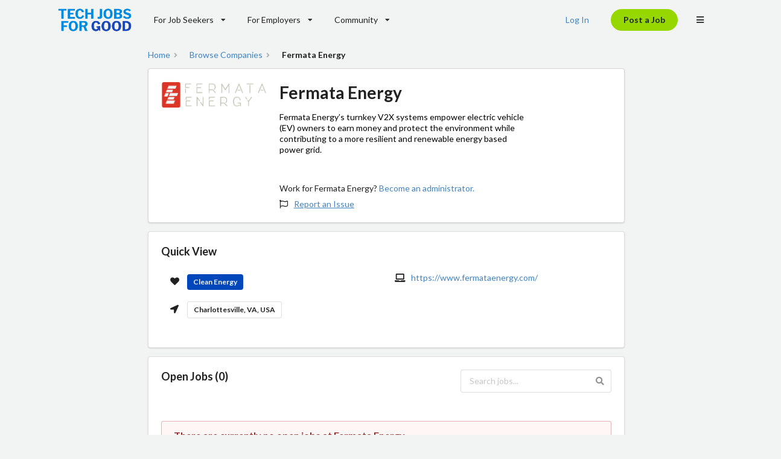

--- FILE ---
content_type: text/html; charset=utf-8
request_url: https://techjobsforgood.com/companies/fermata-energy
body_size: 8013
content:


<!DOCTYPE html>
<html lang="en">
<head>

    <!-- Load Jquery first -->
    <script defer
            src="https://code.jquery.com/jquery-3.4.0.min.js"
            integrity="sha256-BJeo0qm959uMBGb65z40ejJYGSgR7REI4+CW1fNKwOg="
            crossorigin="anonymous"></script>
    <!-- <script defer src="https://cdnjs.cloudflare.com/ajax/libs/semantic-ui/2.4.1/semantic.min.js"></script>-->

    <script defer
            src="https://cdn.jsdelivr.net/combine/npm/semantic-ui@2.4.2/dist/components/accordion.min.js,npm/semantic-ui@2.4.2/dist/components/dimmer.min.js,npm/semantic-ui@2.4.2/dist/components/api.min.js,npm/semantic-ui@2.4.2/dist/components/checkbox.min.js,npm/semantic-ui@2.4.2/dist/components/dropdown.min.js,npm/semantic-ui@2.4.2/dist/components/form.min.js,npm/semantic-ui@2.4.2/dist/components/modal.min.js,npm/semantic-ui@2.4.2/dist/components/progress.min.js,npm/semantic-ui@2.4.2/dist/components/rating.min.js,npm/semantic-ui@2.4.2/dist/components/search.min.js,npm/semantic-ui@2.4.2/dist/components/sidebar.min.js,npm/semantic-ui@2.4.2/dist/components/site.min.js,npm/semantic-ui@2.4.2/dist/components/tab.min.js,npm/semantic-ui@2.4.2/dist/components/visibility.min.js,npm/semantic-ui@2.4.2/dist/components/transition.min.js"></script>

    <!-- Google Tag Manager
    <script>(function (w, d, s, l, i) {
        w[l] = w[l] || [];
        w[l].push({
            'gtm.start':
                new Date().getTime(), event: 'gtm.js'
        });
        var f = d.getElementsByTagName(s)[0],
            j = d.createElement(s), dl = l != 'dataLayer' ? '&l=' + l : '';
        j.async = true;
        j.src =
            'https://www.googletagmanager.com/gtm.js?id=' + i + dl;
        f.parentNode.insertBefore(j, f);
    })(window, document, 'script', 'dataLayer', 'GTM-P26SV22');</script>
    End Google Tag Manager -->


    <!-- Plausible analytics -->
    <script defer data-domain="techjobsforgood.com"
            src="https://plausible.io/js/script.outbound-links.tagged-events.js"></script>

    <!-- / Plausible -->

    <!-- Standard Meta -->
    <meta charset="utf-8"/>
    <meta http-equiv="X-UA-Compatible" content="IE=edge,chrome=1"/>
    <meta name="viewport" content="width=device-width, initial-scale=1.0, maximum-scale=5.0">

    <!--Favicon
    <link rel="icon"
          type="image/x-icon"
          href="/static/jobs/favicon.ico">-->

    <link rel="icon" href="/static/jobs/svG.svg" type="image/svg+xml">

    
    <!-- HTML Meta Tags -->
    
        <title>Fermata Energy Jobs - Tech Jobs for Good</title>
    
    <meta name="description" content="Fermata Energy’s turnkey V2X systems empower electric vehicle (EV) owners to earn money and protect the environment while contributing to a more resilient and renewable energy based power grid.">

    <!-- Google / Search Engine Tags -->
    <meta itemprop="name" content="Fermata Energy Jobs - Tech Jobs for Good">
    <meta itemprop="description" content="Fermata Energy’s turnkey V2X systems empower electric vehicle (EV) owners to earn money and protect the environment while contributing to a more resilient and renewable energy based power grid.">
    <meta itemprop="image" content="https://techjobsforgood-prod.s3.amazonaws.com/company_profile_photos/8bb1ca94-8fc8-47dd-bd13-d492a49c6c45-20211029-211202.png">

    <!-- Facebook Meta Tags -->
    <meta property="og:url"
          content="https://techjobsforgood.com/companies/fermata-energy">
    <meta property="og:type" content="website">
    <meta property="og:title" content="Fermata Energy Jobs - Tech Jobs for Good">
    <meta property="og:description" content="Fermata Energy’s turnkey V2X systems empower electric vehicle (EV) owners to earn money and protect the environment while contributing to a more resilient and renewable energy based power grid.">
    <meta property="og:image" content="https://techjobsforgood-prod.s3.amazonaws.com/company_profile_photos/8bb1ca94-8fc8-47dd-bd13-d492a49c6c45-20211029-211202.png">

    <!-- Twitter Meta Tags -->
    <meta name="twitter:card" content="summary_large_image">
    <meta name="twitter:title" content="Fermata Energy Jobs - Tech Jobs for Good">
    <meta name="twitter:description" content="Fermata Energy’s turnkey V2X systems empower electric vehicle (EV) owners to earn money and protect the environment while contributing to a more resilient and renewable energy based power grid.">
    <meta name="twitter:image" content="https://techjobsforgood-prod.s3.amazonaws.com/company_profile_photos/8bb1ca94-8fc8-47dd-bd13-d492a49c6c45-20211029-211202.png">

    <!-- Meta Tags Generated via http://heymeta.com -->


    
    <link rel="canonical"
          href="https://techjobsforgood.com/companies/fermata-energy">


    <!-- Site Properties -->
    

    <!--Custom Styles-->
    <style>
        body {
            background-color: #F2F4F4;
        }

        .overview {
            background-color: #ffffff;
            padding: 8px 15px 8px 15px;
        }

        .values {
            padding: 0px 6px 0px 6px;
        }

        .posted {
            padding: 8px 15px 8px 15px;
        }

        .impact-areas {
            padding: 0px 6px 0px 6px;
        }

        .tech-stack {
            padding: 0px 6px 0px 6px;
        }

        .sidebar {
            padding: 80px 20px 40px 20px;
        }

        /* Save Job CSS" */
        #save-job {
            text-align: right;
            float: right;
            background-color: #FFFFFF;
            color: #1D252C;
            border: 2px solid #1D252C;
            width: 120px;
        }

        /* Save Job Hover" */
        #save-job:hover {
            text-align: right;
            float: right;
            background-color: #D0D0CE;
            color: #1D252C;
            border: 2px solid #1D252C;
            width: 120px;
        }

        @media only screen and (max-width: 1432px) {
            .sidebar {
                display: none;
            }
        }

        
        

    </style>

    <!-- Scripts to load last -->
    <link rel="preload"
          href="https://cdn.jsdelivr.net/combine/npm/semantic-ui@2.4.2/dist/components/container.min.css,npm/semantic-ui@2.4.2/dist/components/button.min.css,npm/semantic-ui@2.4.2/dist/components/card.min.css"
          as="style" onload="this.onload=null;this.rel='stylesheet'"
          media="handheld"/>

    <noscript>
        <link rel="stylesheet" href="https://cdn.jsdelivr.net/npm/semantic-ui@2.4.2/dist/semantic.min.css">
    </noscript>
    <link rel="stylesheet" href="https://cdn.jsdelivr.net/npm/semantic-ui@2.4.2/dist/semantic.min.css" media="screen"/>

    <!-- Twitter universal website tag code
    <script>
        !function (e, t, n, s, u, a) {
            e.twq || (s = e.twq = function () {
                s.exe ? s.exe.apply(s, arguments) : s.queue.push(arguments);
            }, s.version = '1.1', s.queue = [], u = t.createElement(n), u.async = !0, u.src = '//static.ads-twitter.com/uwt.js',
                a = t.getElementsByTagName(n)[0], a.parentNode.insertBefore(u, a))
        }(window, document, 'script');
        // Insert Twitter Pixel ID and Standard Event data below
        twq('init', 'o8j0b');
        twq('track', 'PageView');
    </script>
    End Twitter universal website tag code -->

    <!-- Tech Jobs for Good Branding Settings -->
    <link href="https://fonts.googleapis.com/css2?family=Montserrat:wght@600&display=swap" rel="stylesheet">
    <link rel="stylesheet" href="/static/jobs/TJFG_branding.css">

    <script defer src="/static/jobs/js/base.js"></script>
    
    
</head>

<body>

<!-- Google Tag Manager (noscript)
<noscript>
    <iframe src="https://www.googletagmanager.com/ns.html?id=GTM-P26SV22"
            height="0" width="0" style="display:none;visibility:hidden"></iframe>
</noscript>
 End Google Tag Manager (noscript) -->

<div class="ui secondary container menu">
    <a href="/" class="ui item" style="padding: 0px 0px 0px 0px;">
        <img src="/static/jobs/Tech_Jobs_for_Good_Logo_Light_RGB.png" alt="Tech Jobs for Good Logo"
             class="ui small image">
    </a>
    
        <div class="ui dropdown item" id="job-seeker-header-menu">
            For Job Seekers
            <i class="dropdown icon"></i>
            <div class="menu">
                <a href="/jobs/" class="item">Browse Jobs</a>
                <a href="/companies/" class="item">Browse Organizations</a>
                <a href="/accounts/signup/" class="item">Get Matched to Companies</a>
                <a href="/impact-areas/" class="item">About our Impact Areas</a>
            </div>
        </div>
        <div class="ui dropdown item" id="employer-header-menu">
            For Employers
            <i class="dropdown icon"></i>
            <div class="menu">
                <a href="/jobs/new/" class="item" id="click-post-job-menu">Post a Job</a>
                <a href="/jobs/companies/create" class="item">Create Employer Profile</a>
                <a href="/pricing/" class="item">Pricing</a>
            </div>
        </div>
        <div class="ui dropdown item" id="community-header-menu">
            Community
            <i class="dropdown icon"></i>
            <div class="menu">
                <a href="/events/" class="item">Events</a>
                <a href="/blog/" class="item">Blog</a>
                <a href="https://subscribe.page/s/937d3fc580" class="item">Subscribe to Newsletter</a>
            </div>
        </div>
    


    <div class="right menu">
        <div class="item" id="login-header-menu">
            
                <a href="/accounts/login">Log In</a>
            
        </div>

        

        <div class="item">
            
                <a href="/pricing/" class="ui button" id="click-post-job-header">
                    Post a Job
                </a>
            
        </div>

        <div class="ui dropdown right icon item">
            <i class="bars icon"></i>
            <div class="menu">
                
                    <div class="job-seeker-bars header" style="color: #0047BB;">
                        For Job Seekers
                    </div>
                    <a href="/" class="job-seeker-bars item">Find a Job</a>
                    <a href="/companies/" class="job-seeker-bars item">Browse Organizations</a>
                    <a href="/users/profile/edit/" class="job-seeker-bars item">Get Matched to Companies</a>
                    <a href="/impact-areas/" class="job-seeker-bars item">About our Impact Areas</a>

                    <div class="job-seeker-bars divider"></div>


                    <div class="employer-bars header" style="color: #0047BB;">
                        For Employers
                    </div>
                    <a href="/jobs/new/" class="employer-bars item" id="click-post-job-burger-menu">Post a Job</a>
                    <a href="/jobs/companies/create" class="employer-bars item">Create Employer Profile</a>
                    <a href="/pricing/" class="employer-bars item">Pricing</a>

                    <div class="employer-bars divider"></div>
                

                

                


                <div class="community-bars header" style="color: #0047BB;">
                    Community
                </div>
                <a href="/events/" class="community-bars item">Events</a>
                <a href="/blog/" class="community-bars item">Blog</a>

                <div class="community-bars divider"></div>

                <div class="header" style="color: #0047BB;">
                    Account
                </div>

                
                    <a href="/accounts/signup/" class="item">Create Account</a>
                    <a href="/accounts/login/" class="item">Log In</a>
                
            </div>
        </div>
    </div>
</div>

<div></div>

<!--Load content here-->


    <!--Container-->
    <div class="ui stackable grid">
        <div id="main-profile" class="ui container ten wide column">

            <div class="ui breadcrumb">
                <a href="/" class="section">Home</a>
                <i class="right angle icon divider"></i>
                <a href="/companies/"
                   class="section">Browse Companies</a>
         
                <i class="right angle icon divider"></i>
                <div class="active section">Fermata Energy</div>
            </div>

            <div class="ui segments">
                <div class="ui padded segment">
                    <div class='ui items'>
                        <div class="item">
                            <div class="image">
                                
                                    <img class="ui small circular bordered image"
                                         src="https://techjobsforgood-prod.s3.amazonaws.com/company_profile_photos/8bb1ca94-8fc8-47dd-bd13-d492a49c6c45-20211029-211202.png"
                                         alt="Fermata Energy Logo"
                                         width="500">
                                
                            </div>
                            <div class="content middle aligned overview">
                                <h1>
                                    Fermata Energy
                                </h1>

                                <div class="meta" id="company-description" style="line-height: 1.3;color: #000000;">
                                    Fermata Energy’s turnkey V2X systems empower electric vehicle (EV) owners to earn money and protect the environment while contributing to a more resilient and renewable energy based power grid.
                                </div>
                                <!--<br>
                              <div class="ui buttons">
                                  <div id="follow-button" class="ui button"><i
                                          class="ui heart outline icon"></i>Follow
                                  </div>
                                  <div id="share-company-button" class="ui button"><i
                                          class="share alternate icon"></i>Share
                                  </div>
                              </div>-->
                                <br><br>
                                <p>Work for Fermata Energy?
                                    <a href="/jobs/companies/create/">Become an administrator.</a></p>
                                <i class="flag outline icon"></i><a href="https://forms.gle/EQYq2ujq2JGMZnEbA"
                                                                    target="_blank" id="report-an-issue"><u>Report an
                                Issue</u></a>
                            </div>

                        </div>
                    </div>
                </div>
            </div>

            <div class="ui padded segment">
                <h3 class="header">Quick View</h3>
                <div class="content middle aligned overview">
                    <div class="extra content">
                        <div class="ui stackable two column grid">
                            <div class="column">

                                <i class="heart icon"></i>
                                

                                    <div class="ui label"
                                         style="background-color: #0047BB;color: #F1F1F1;margin-top: 4px;">Clean Energy</div>


                                

                                <br><br>
                                
                                    <div class="extra">
                                        <i class="location arrow icon"></i>
                                        
                                            <div class="ui basic label">
                                                Charlottesville, VA, USA
                                            </div>
                                        
                                    </div>
                                    <br>
                                

                                
                            </div>
                            <div class="column">
                                <div class="extra">
                                    <i class="laptop icon"></i>
                                    <a href="https://www.fermataenergy.com/"
                                       target="_blank">https://www.fermataenergy.com/</a>
                                </div>
                                <br>
                                

                                
                            </div>
                        </div>
                    </div>
                </div>

            </div>

            <div class="ui padded segment">
                <div class="open-jobs-and-search-header">
                    <h3 class="header">Open Jobs (0)</h3>

                    <div class="ui icon input">
                        <input type="text" id="jobSearch" placeholder="Search jobs...">
                        <i class="search icon"></i>
                    </div>
                </div>

                
                    <br>
                    <div class="ui negative message">
                        <div class="header">
                            There are currently no open jobs at Fermata Energy
                        </div>
                    </div>
                


            </div>

            
                <div class="ui attached teal message">
                    <div class="header"> Be the first to see new jobs at Fermata Energy</div>
                    <p> Get emailed when new jobs are posted.</p>
                    <a class="positive ui button" name="create-alert" id="save-search"
                       href="/my-alerts/?add_search_term=Fermata Energy" rel="noindex"> Create
                        Account to
                        Save
                        Search</a>
                </div>
            

            
            

            
            

            
            
            </div>
        </div>
    </div>
    <div class="row"><br></div>

    <script type="text/javascript">
        document.addEventListener("DOMContentLoaded", function () {

            // Display Tooltips for cut off job titles, company names, location, and salary
            document.querySelectorAll('.job-title, .company-name, .location, .salary').forEach(el => {
                if (el.scrollWidth > el.clientWidth) {
                    el.setAttribute('title', el.textContent.trim());
                } else {
                    el.removeAttribute('title');
                }
            });

            // Job Search
            document.getElementById('jobSearch').addEventListener('input', function () {
                const query = this.value.toLowerCase();
                const cards = document.querySelectorAll('#jobList .job-card');

                cards.forEach(card => {
                    const column = card.closest('.column') || card;  // hide entire column if present
                    const title = (card.getAttribute('data-title') || '').toLowerCase();
                    const company = (card.getAttribute('data-company') || '').toLowerCase();
                    const location = (card.getAttribute('data-location') || '').toLowerCase();

                    const match = !query || title.includes(query) || company.includes(query) || location.includes(query);
                    column.style.display = match ? '' : 'none';
                });
            });

            // Save Job Toggle
            $(".save-job").on("click", function (event) {

                // Log id from clicked button
                console.log(this.id);

                var saveButton = document.getElementById(this.id);

                if (saveButton.innerText == "Save") {
                    saveButton.innerText = '';
                    saveButton.innerHTML = '<i class="heart icon" style="color: #FF595A;"></i>Saved';

                    $.ajax({
                        'type': 'POST',
                        'url': '/jobs/save-job-webhook/' + this.id + '/',
                        'contentType': 'application/JSON',
                        'data': jQuery.param({
                            job_id: this.id,
                            action: 'save'
                        }),
                        'async': true
                    }).always(function () {
                        console.log("always");
                    }).done(function () {
                        console.log("done");
                    }).fail(function () {
                        console.log("fail");
                    });

                    console.log("job saved " + this.id);
                } else {
                    saveButton.innerText = '';
                    saveButton.innerHTML = '<i class="heart outline icon"></i>Save';

                    $.ajax({
                        'type': 'POST',
                        'url': '/jobs/save-job-webhook/' + this.id + '/',
                        'contentType': 'application/JSON',
                        'data': jQuery.param({
                            job_id: this.id,
                            action: 'save'
                        }),
                        'async': true
                    }).always(function () {
                        console.log("always");
                    }).done(function () {
                        console.log("done");
                    }).fail(function () {
                        console.log("fail");
                    });

                    console.log("job unsaved " + this.id);
                }

            })
            ;

            $('.ui.sticky')
                .sticky({
                    context: '#sidebar'
                })
            ;

            // Dialog box before leaving unsaved changes
            var isSubmitting = false;

            $(document).ready(function () {
                $('form')[0].submit(function () {
                    isSubmitting = true
                });

                $('form')[0].data('initial-state', $('form')[0].serialize());

                $(window).on('beforeunload', function () {
                    if (!isSubmitting && $('form')[0].serialize() != $('form')[0].data('initial-state')) {
                        return 'You have unsaved changes which will not be saved.'
                    }
                });
            });

        });

    </script>

    <style>
        /* Main Profile */
        i {
            padding-right: 20px;
        }

        /* Main Profile */
        #main-profile {
            width: 800px;
        }

        /* light highlight when hovering */
        .job-title:hover,
        .company-name:hover,
        .location:hover,
        .salary:hover {
            background-color: #0083c51a;
            transition: background-color 0.2s ease;
        }

        #save-search {
            background-color: #97D700;
            color: #1D252C;
            border-radius: 100px;
        }

        #save-search:hover {
            background-color: #7EBE00;
            border-radius: 100px;
        }

        .job-card:hover {
            transform: translateY(-4px) !important;
            box-shadow: 0 6px 20px #009CDE !important;
            transition: transform 0.2s ease, box-shadow 0.2s ease !important;
        }

        /* Apply for Job CSS" */
        #follow-button {
            box-sizing: border-box;

            /* Auto layout */

            display: flex;
            justify-content: center;
            align-items: center;
            padding: 10px 24px;
            margin-right: 4px;

            width: 120px;
            height: 40px;

            background: #FFFFFF;
            border: 1px solid #53565A;
            border-radius: 100px;

            /* Inside auto layout */

            flex: none;
            order: 0;
            flex-grow: 0;
        }

        #share-company-button {
            box-sizing: border-box;

            /* Auto layout */

            display: flex;
            justify-content: center;
            align-items: center;
            padding: 10px 24px;
            margin-left: 4px;

            width: 120px;
            height: 40px;

            background: #FFFFFF;
            border: 1px solid #53565A;
            border-radius: 100px;

            /* Inside auto layout */

            flex: none;
            order: 0;
            flex-grow: 0;
        }

        @media only screen and (min-width: 989px) {
            #company-description {
                padding-right: 130px;
            }
        }

        @media only screen and (min-width: 0px) and (max-width: 989px) {
        }

        /* New card layout test */
        .job-card .card-inner {
            display: flex;
            justify-content: space-between;
            align-items: stretch;
            gap: 16px;
        }

        .job-card .card-details {
            flex: 1 1 auto;
            cursor: pointer;
        }

        .card-actions.desktop-only {
            position: absolute;
            right: 20px;
            top: 14px;

        }

        .job-card .card-actions {
            flex: 0 0 auto;
            display: flex;
            flex-direction: column;
            justify-content: center;
        }

        .job-card .desktop-only {
            display: flex;
        }

        .job-card .mobile-only {
            display: none;
        }

        /* Mobile layout */
        @media (max-width: 767px) {
            .job-card .card-inner {
                display: block;
                padding-bottom: 56px;
            }

            .job-card .desktop-only {
                display: none;
            }

            .job-card .mobile-only {
                display: flex;
                position: relative;
                bottom: 0;
                left: 0;
                right: 0;
                flex-direction: row;
                border-top: 1px solid rgba(34, 36, 38, .15);
                background: #fff;
            }

            .job-card .mobile-only .ui.button {
                flex: 1;
                border-radius: 0;
            }
        }

        .open-jobs-and-search-header {
            display: flex;
            justify-content: space-between; /* header left, search right */
            align-items: center; /* vertical centering */
            margin-bottom: 1em;
        }

        .open-jobs-and-search-header .ui.input {
            width: 250px;
        }

        @media (max-width: 600px) {
            .open-jobs-and-search-header {
                flex-direction: column;
                align-items: stretch;
                gap: 0.5em;
            }

            .open-jobs-and-search-header .ui.input {
                width: 100%;
            }
        }


    </style>



<!--Container for footer-->
<div class="ui inverted vertical footer segment" style="background: #1D252C;">
    <script>
        document.addEventListener("DOMContentLoaded", function () {
            $('.menu .item').tab();
            $('.ui.accordion').accordion();
            $('.ui.dropdown').dropdown();
            $('.message .close')
                .on('click', function () {
                    $(this)
                        .closest('.message')
                        .transition('fade')
                    ;
                })
            ;
        });
    </script>
    <div class="ui center aligned container">
        <br>
        <div class="ui stackable inverted divided grid">
            <div class="three wide column">
                <h4 class="ui inverted header">For Job Seekers</h4>
                <div class="ui inverted link list">
                    <a href="/" class="item">Find a Job</a>
                    <a href="/users/profile/edit/" class="item">Get Matched to Companies</a>
                    <a href="/companies/" class="item">Browse Organizations</a>
                    <a href="https://techjobsforgood.com/remote-jobs/" class="item">Find a Remote Tech Job</a>
                    <a href="https://techjobsforgood.com/impact-areas/" class="item">Our Impact Areas</a>
                </div>
            </div>
            <div class="three wide column">
                <h4 class="ui inverted header">For Companies</h4>
                <div class="ui inverted link list">
                    <a href="/jobs/new/" class="item" id="click-post-job-footer-link">Post a Job</a>
                    <a href="/jobs/companies/create/" class="item">Create Company Profile</a>
                    <a href="/users/search/" class="item">Search Candidate Database</a>
                    <a href="/pricing/" class="item">Pricing</a>
                    <!-- <a href="/blog/" class="item">Community Blog</a>-->
                </div>
            </div>
            <div class="three wide column">
                <h4 class="ui inverted header">Connect with Us</h4>
                <div class="ui inverted link list">
                    <a href="/about/" class="item">About Us</a>
                    <a href="/events/" class="item">Upcoming Events</a>
                    <a href="/blog/" class="item">Community Blog</a>
                    <a href="https://www.linkedin.com/company/tech-jobs-for-good/" target="_blank"
                       class="item" rel="noopener">LinkedIn</a>
                    <a href="https://bsky.app/profile/techjobsforgood.bsky.social" target="_blank"
                       class="item">Bluesky</a>
                </div>
            </div>
            <div class="seven wide column">
                <h4 class="ui inverted header">About Tech Jobs for Good</h4>
                <p style="font-size: 1em;">Tech Jobs for Good helps mission-driven companies hire the best tech talent
                    in the United States.</p>
                <div class="ui large green buttons">
                    <button onclick="window.location.href='/jobs/'" class="ui button"
                            id="click-find-a-job-footer-button">Find a
                        Job
                    </button>
                    <div class="or" style="z-index:0;"></div>
                    <button onclick="window.location.href='/jobs/new/'" class="ui button"
                            id="click-post-job-footer-button">Post a Job
                    </button>
                </div>
            </div>
        </div>
        <div class="ui inverted section divider"></div>
        <a href="/" class="ui item">
            <img src="/static/jobs/TJFG%20Logo_Stacked_DarkMode_RGB%201%20-%20no%20border.png"
                 class="ui centered small image"
                 alt="Tech Jobs for Good Logo">
        </a>
        <div class="ui horizontal inverted small divided link list">
            <a class="item" href="/cdn-cgi/l/email-protection#05767075756a7771457160666d6f6a6776636a77626a6a612b666a68">Contact Us</a>
            <a class="item"
               href="https://app.termly.io/document/terms-of-use-for-saas/01597699-ff1e-43b8-b193-eb4fff26f271"
               target="_blank" rel="noopener">Terms and Conditions</a>
            <a class="item" href="https://app.termly.io/document/privacy-policy/03839c01-7246-4617-9cc6-a300c34546fb"
               target="_blank" rel="noopener">Privacy Policy</a>
        </div>
    </div>
</div>

<script data-cfasync="false" src="/cdn-cgi/scripts/5c5dd728/cloudflare-static/email-decode.min.js"></script><script defer src="https://static.cloudflareinsights.com/beacon.min.js/vcd15cbe7772f49c399c6a5babf22c1241717689176015" integrity="sha512-ZpsOmlRQV6y907TI0dKBHq9Md29nnaEIPlkf84rnaERnq6zvWvPUqr2ft8M1aS28oN72PdrCzSjY4U6VaAw1EQ==" data-cf-beacon='{"version":"2024.11.0","token":"4b659ecbfd81488fae0047f093b01bd6","r":1,"server_timing":{"name":{"cfCacheStatus":true,"cfEdge":true,"cfExtPri":true,"cfL4":true,"cfOrigin":true,"cfSpeedBrain":true},"location_startswith":null}}' crossorigin="anonymous"></script>
</body>
<footer>

    <!-- CSS -->
    <style>
        body {
            background-color: #F2F4F4;
        }

        #click-find-a-job-footer-button {
            background-color: #97D700;
            color: #1D252C;
            border-radius: 100px;
        }

        #click-find-a-job-footer-button:hover {
            background-color: #7EBE00;
            border-radius: 100px;
        }

        #click-post-job-footer-button {
            background-color: #97D700;
            color: #1D252C;
            border-radius: 100px;
        }

        #click-post-job-footer-button:hover {
            background-color: #7EBE00;
            border-radius: 100px;
        }

        #click-post-job-header {
            background-color: #97D700;
            color: #1D252C;
            border-radius: 100px;
        }

        #click-post-job-header:hover {
            background-color: #7EBE00;
            border-radius: 100px;
        }
    </style>


    <!-- Non critical scripts-->

    <!-- Start of Async Drift Code - don't run on mobile -->
    <script defer>
        function isMobile() {
            return /Android|webOS|iPhone|iPad|iPod|BlackBerry|IEMobile|Opera Mini/i.test(navigator.userAgent);
        }

        if (!isMobile()) {
//place script you don't want to run on mobile here
            "use strict";

            <!-- HelpScout -->
            !function (e, t, n) {
                function a() {
                    var e = t.getElementsByTagName("script")[0], n = t.createElement("script");
                    n.type = "text/javascript", n.async = !0, n.src = "https://beacon-v2.helpscout.net", e.parentNode.insertBefore(n, e)
                }

                if (e.Beacon = n = function (t, n, a) {
                    e.Beacon.readyQueue.push({method: t, options: n, data: a})
                }, n.readyQueue = [], "complete" === t.readyState) return a();
                e.attachEvent ? e.attachEvent("onload", a) : e.addEventListener("load", a, !1)
            }(window, document, window.Beacon || function () {
            });
            window.Beacon('init', '8596340c-3e4e-46ba-a7e3-56e56b18c538');

        }
    </script>
    <!-- End of Async Drift Code -->


    <!--Convertkit ten seconds on page-->
    <script defer data-uid="d8b9006888" src="https://tech-jobs-for-good.ck.page/d8b9006888/index.js"></script>

    <style>
        @media only screen and (min-width: 990px) {
            /* Logged out */
            .community-bars {
                display: none !important;
            }

            .job-seeker-bars {
                display: none !important;
            }

            .employer-bars {
                display: none !important;
            }

            /* Logged in - Job Seeker */
            .jobs-bars {
                display: none !important;
            }

            .profile-bars {
                display: none !important;
            }

            /* Logged in - Employer */
            .job-postings-bars {
                display: none !important;
            }

            .candidates-bars {
                display: none !important;
            }

            .employer-profile-bars {
                display: none !important;
            }

        }

        @media only screen and (min-width: 778px) and (max-width: 990px) {
            /* Logged out */
            #community-header-menu {
                display: none;
            }

            .job-seeker-bars {
                display: none !important;
            }

            .employer-bars {
                display: none !important;
            }

            /* Logged in - Job Seeker */
            #job-seeker-community-header-menu {
                display: none;
            }

            .jobs-bars {
                display: none !important;
            }

            .profile-bars {
                display: none !important;
            }

            /* Logged in - Employer */
            #employer-profile-header-menu {
                display: none;
            }

            .job-postings-bars {
                display: none !important;
            }

            .candidates-bars {
                display: none !important;
            }
        }

        @media only screen and (min-width: 440px) and (max-width: 778px) {
            /* Logged out */
            #community-header-menu {
                display: none;
            }

            #job-seeker-header-menu {
                display: none;
            }

            #employer-header-menu {
                display: none;
            }

            /* Logged in - Job Seeker */
            #job-seeker-community-header-menu {
                display: none;
            }

            #job-seeker-jobs-header-menu {
                display: none;
            }

            #job-seeker-profile-header-menu {
                display: none;
            }

            /* Logged in - Employer */
            #employer-profile-header-menu {
                display: none;
            }

            #employer-job-postings-header-menu {
                display: none;
            }

            #employer-candidates-header-menu {
                display: none;
            }

            /* Logged in - Premium Job Seeker */
            #premium-menu-text {
                display: none;
            }

            #premium-gem-header {
                display: none;
            }
        }

        @media only screen and (max-width: 440px) {
            /* Logged out */
            #community-header-menu {
                display: none;
            }

            #job-seeker-header-menu {
                display: none;
            }

            #employer-header-menu {
                display: none;
            }

            #login-header-menu {
                display: none;
            }

            /* Logged in - Job Seeker */
            #job-seeker-community-header-menu {
                display: none;
            }

            #job-seeker-jobs-header-menu {
                display: none;
            }

            #job-seeker-profile-header-menu {
                display: none;
            }

            /* Logged in - Employer */
            #employer-profile-header-menu {
                display: none;
            }

            #employer-job-postings-header-menu {
                display: none;
            }

            #employer-candidates-header-menu {
                display: none;
            }

            /* Logged in - Premium Job Seeker */
            #premium-menu-text {
                display: none;
            }

            #premium-gem-header {
                display: none;
            }
        }
    </style>
    <!--CSS Styles -->
</footer>
</html>

--- FILE ---
content_type: text/css
request_url: https://techjobsforgood.com/static/jobs/TJFG_branding.css
body_size: -206
content:

/* Teal */
/*.ui.teal.button {
    background-color: #0047BB;
}

.ui.teal.button:hover {
  background-color: #009CDE;
}

#featured-job-label {
    background-color: #009CDE;
}

.ui.green.button {
    background-color: #97D700;
}

.ui.green.segment {
    border-top: 2px solid #97D700;
}

.ui.orange.button {
    background-color: #FF595A;
}
*/

--- FILE ---
content_type: application/javascript; charset=utf-8
request_url: https://cdn.jsdelivr.net/combine/npm/semantic-ui@2.4.2/dist/components/accordion.min.js,npm/semantic-ui@2.4.2/dist/components/dimmer.min.js,npm/semantic-ui@2.4.2/dist/components/api.min.js,npm/semantic-ui@2.4.2/dist/components/checkbox.min.js,npm/semantic-ui@2.4.2/dist/components/dropdown.min.js,npm/semantic-ui@2.4.2/dist/components/form.min.js,npm/semantic-ui@2.4.2/dist/components/modal.min.js,npm/semantic-ui@2.4.2/dist/components/progress.min.js,npm/semantic-ui@2.4.2/dist/components/rating.min.js,npm/semantic-ui@2.4.2/dist/components/search.min.js,npm/semantic-ui@2.4.2/dist/components/sidebar.min.js,npm/semantic-ui@2.4.2/dist/components/site.min.js,npm/semantic-ui@2.4.2/dist/components/tab.min.js,npm/semantic-ui@2.4.2/dist/components/visibility.min.js,npm/semantic-ui@2.4.2/dist/components/transition.min.js
body_size: 58114
content:
/**
 * Combined by jsDelivr.
 * Original files:
 * - /npm/semantic-ui@2.4.2/dist/components/accordion.min.js
 * - /npm/semantic-ui@2.4.2/dist/components/dimmer.min.js
 * - /npm/semantic-ui@2.4.2/dist/components/api.min.js
 * - /npm/semantic-ui@2.4.2/dist/components/checkbox.min.js
 * - /npm/semantic-ui@2.4.2/dist/components/dropdown.min.js
 * - /npm/semantic-ui@2.4.2/dist/components/form.min.js
 * - /npm/semantic-ui@2.4.2/dist/components/modal.min.js
 * - /npm/semantic-ui@2.4.2/dist/components/progress.min.js
 * - /npm/semantic-ui@2.4.2/dist/components/rating.min.js
 * - /npm/semantic-ui@2.4.2/dist/components/search.min.js
 * - /npm/semantic-ui@2.4.2/dist/components/sidebar.min.js
 * - /npm/semantic-ui@2.4.2/dist/components/site.min.js
 * - /npm/semantic-ui@2.4.2/dist/components/tab.min.js
 * - /npm/semantic-ui@2.4.2/dist/components/visibility.min.js
 * - /npm/semantic-ui@2.4.2/dist/components/transition.min.js
 *
 * Do NOT use SRI with dynamically generated files! More information: https://www.jsdelivr.com/using-sri-with-dynamic-files
 */
!function(F,A,e,q){"use strict";A=void 0!==A&&A.Math==Math?A:"undefined"!=typeof self&&self.Math==Math?self:Function("return this")(),F.fn.accordion=function(a){var v,s=F(this),b=(new Date).getTime(),y=[],C=a,O="string"==typeof C,x=[].slice.call(arguments,1);A.requestAnimationFrame||A.mozRequestAnimationFrame||A.webkitRequestAnimationFrame||A.msRequestAnimationFrame;return s.each(function(){var e,c,u=F.isPlainObject(a)?F.extend(!0,{},F.fn.accordion.settings,a):F.extend({},F.fn.accordion.settings),d=u.className,n=u.namespace,g=u.selector,l=u.error,t="."+n,i="module-"+n,o=s.selector||"",f=F(this),m=f.find(g.title),p=f.find(g.content),r=this,h=f.data(i);c={initialize:function(){c.debug("Initializing",f),c.bind.events(),u.observeChanges&&c.observeChanges(),c.instantiate()},instantiate:function(){h=c,f.data(i,c)},destroy:function(){c.debug("Destroying previous instance",f),f.off(t).removeData(i)},refresh:function(){m=f.find(g.title),p=f.find(g.content)},observeChanges:function(){"MutationObserver"in A&&((e=new MutationObserver(function(e){c.debug("DOM tree modified, updating selector cache"),c.refresh()})).observe(r,{childList:!0,subtree:!0}),c.debug("Setting up mutation observer",e))},bind:{events:function(){c.debug("Binding delegated events"),f.on(u.on+t,g.trigger,c.event.click)}},event:{click:function(){c.toggle.call(this)}},toggle:function(e){var n=e!==q?"number"==typeof e?m.eq(e):F(e).closest(g.title):F(this).closest(g.title),t=n.next(p),i=t.hasClass(d.animating),o=t.hasClass(d.active),a=o&&!i,s=!o&&i;c.debug("Toggling visibility of content",n),a||s?u.collapsible?c.close.call(n):c.debug("Cannot close accordion content collapsing is disabled"):c.open.call(n)},open:function(e){var n=e!==q?"number"==typeof e?m.eq(e):F(e).closest(g.title):F(this).closest(g.title),t=n.next(p),i=t.hasClass(d.animating);t.hasClass(d.active)||i?c.debug("Accordion already open, skipping",t):(c.debug("Opening accordion content",n),u.onOpening.call(t),u.onChanging.call(t),u.exclusive&&c.closeOthers.call(n),n.addClass(d.active),t.stop(!0,!0).addClass(d.animating),u.animateChildren&&(F.fn.transition!==q&&f.transition("is supported")?t.children().transition({animation:"fade in",queue:!1,useFailSafe:!0,debug:u.debug,verbose:u.verbose,duration:u.duration}):t.children().stop(!0,!0).animate({opacity:1},u.duration,c.resetOpacity)),t.slideDown(u.duration,u.easing,function(){t.removeClass(d.animating).addClass(d.active),c.reset.display.call(this),u.onOpen.call(this),u.onChange.call(this)}))},close:function(e){var n=e!==q?"number"==typeof e?m.eq(e):F(e).closest(g.title):F(this).closest(g.title),t=n.next(p),i=t.hasClass(d.animating),o=t.hasClass(d.active);!o&&!(!o&&i)||o&&i||(c.debug("Closing accordion content",t),u.onClosing.call(t),u.onChanging.call(t),n.removeClass(d.active),t.stop(!0,!0).addClass(d.animating),u.animateChildren&&(F.fn.transition!==q&&f.transition("is supported")?t.children().transition({animation:"fade out",queue:!1,useFailSafe:!0,debug:u.debug,verbose:u.verbose,duration:u.duration}):t.children().stop(!0,!0).animate({opacity:0},u.duration,c.resetOpacity)),t.slideUp(u.duration,u.easing,function(){t.removeClass(d.animating).removeClass(d.active),c.reset.display.call(this),u.onClose.call(this),u.onChange.call(this)}))},closeOthers:function(e){var n,t,i,o=e!==q?m.eq(e):F(this).closest(g.title),a=o.parents(g.content).prev(g.title),s=o.closest(g.accordion),l=g.title+"."+d.active+":visible",r=g.content+"."+d.active+":visible";i=u.closeNested?(n=s.find(l).not(a)).next(p):(n=s.find(l).not(a),t=s.find(r).find(l).not(a),(n=n.not(t)).next(p)),0<n.length&&(c.debug("Exclusive enabled, closing other content",n),n.removeClass(d.active),i.removeClass(d.animating).stop(!0,!0),u.animateChildren&&(F.fn.transition!==q&&f.transition("is supported")?i.children().transition({animation:"fade out",useFailSafe:!0,debug:u.debug,verbose:u.verbose,duration:u.duration}):i.children().stop(!0,!0).animate({opacity:0},u.duration,c.resetOpacity)),i.slideUp(u.duration,u.easing,function(){F(this).removeClass(d.active),c.reset.display.call(this)}))},reset:{display:function(){c.verbose("Removing inline display from element",this),F(this).css("display",""),""===F(this).attr("style")&&F(this).attr("style","").removeAttr("style")},opacity:function(){c.verbose("Removing inline opacity from element",this),F(this).css("opacity",""),""===F(this).attr("style")&&F(this).attr("style","").removeAttr("style")}},setting:function(e,n){if(c.debug("Changing setting",e,n),F.isPlainObject(e))F.extend(!0,u,e);else{if(n===q)return u[e];F.isPlainObject(u[e])?F.extend(!0,u[e],n):u[e]=n}},internal:function(e,n){if(c.debug("Changing internal",e,n),n===q)return c[e];F.isPlainObject(e)?F.extend(!0,c,e):c[e]=n},debug:function(){!u.silent&&u.debug&&(u.performance?c.performance.log(arguments):(c.debug=Function.prototype.bind.call(console.info,console,u.name+":"),c.debug.apply(console,arguments)))},verbose:function(){!u.silent&&u.verbose&&u.debug&&(u.performance?c.performance.log(arguments):(c.verbose=Function.prototype.bind.call(console.info,console,u.name+":"),c.verbose.apply(console,arguments)))},error:function(){u.silent||(c.error=Function.prototype.bind.call(console.error,console,u.name+":"),c.error.apply(console,arguments))},performance:{log:function(e){var n,t;u.performance&&(t=(n=(new Date).getTime())-(b||n),b=n,y.push({Name:e[0],Arguments:[].slice.call(e,1)||"",Element:r,"Execution Time":t})),clearTimeout(c.performance.timer),c.performance.timer=setTimeout(c.performance.display,500)},display:function(){var e=u.name+":",t=0;b=!1,clearTimeout(c.performance.timer),F.each(y,function(e,n){t+=n["Execution Time"]}),e+=" "+t+"ms",o&&(e+=" '"+o+"'"),(console.group!==q||console.table!==q)&&0<y.length&&(console.groupCollapsed(e),console.table?console.table(y):F.each(y,function(e,n){console.log(n.Name+": "+n["Execution Time"]+"ms")}),console.groupEnd()),y=[]}},invoke:function(i,e,n){var o,a,t,s=h;return e=e||x,n=r||n,"string"==typeof i&&s!==q&&(i=i.split(/[\. ]/),o=i.length-1,F.each(i,function(e,n){var t=e!=o?n+i[e+1].charAt(0).toUpperCase()+i[e+1].slice(1):i;if(F.isPlainObject(s[t])&&e!=o)s=s[t];else{if(s[t]!==q)return a=s[t],!1;if(!F.isPlainObject(s[n])||e==o)return s[n]!==q?a=s[n]:c.error(l.method,i),!1;s=s[n]}})),F.isFunction(a)?t=a.apply(n,e):a!==q&&(t=a),F.isArray(v)?v.push(t):v!==q?v=[v,t]:t!==q&&(v=t),a}},O?(h===q&&c.initialize(),c.invoke(C)):(h!==q&&h.invoke("destroy"),c.initialize())}),v!==q?v:this},F.fn.accordion.settings={name:"Accordion",namespace:"accordion",silent:!1,debug:!1,verbose:!1,performance:!0,on:"click",observeChanges:!0,exclusive:!0,collapsible:!0,closeNested:!1,animateChildren:!0,duration:350,easing:"easeOutQuad",onOpening:function(){},onClosing:function(){},onChanging:function(){},onOpen:function(){},onClose:function(){},onChange:function(){},error:{method:"The method you called is not defined"},className:{active:"active",animating:"animating"},selector:{accordion:".accordion",title:".title",trigger:".title",content:".content"}},F.extend(F.easing,{easeOutQuad:function(e,n,t,i,o){return-i*(n/=o)*(n-2)+t}})}(jQuery,window,document);;

!function(x,e,F,T){"use strict";e=void 0!==e&&e.Math==Math?e:"undefined"!=typeof self&&self.Math==Math?self:Function("return this")(),x.fn.dimmer=function(p){var b,v=x(this),h=(new Date).getTime(),y=[],C=p,w="string"==typeof C,S=[].slice.call(arguments,1);return v.each(function(){var a,i,s,r=x.isPlainObject(p)?x.extend(!0,{},x.fn.dimmer.settings,p):x.extend({},x.fn.dimmer.settings),n=r.selector,e=r.namespace,t=r.className,m=r.error,o="."+e,d="module-"+e,c=v.selector||"",l="ontouchstart"in F.documentElement?"touchstart":"click",u=x(this),f=this,g=u.data(d);(s={preinitialize:function(){a=s.is.dimmer()?(i=u.parent(),u):(i=u,s.has.dimmer()?r.dimmerName?i.find(n.dimmer).filter("."+r.dimmerName):i.find(n.dimmer):s.create())},initialize:function(){s.debug("Initializing dimmer",r),s.bind.events(),s.set.dimmable(),s.instantiate()},instantiate:function(){s.verbose("Storing instance of module",s),g=s,u.data(d,g)},destroy:function(){s.verbose("Destroying previous module",a),s.unbind.events(),s.remove.variation(),i.off(o)},bind:{events:function(){"hover"==r.on?i.on("mouseenter"+o,s.show).on("mouseleave"+o,s.hide):"click"==r.on&&i.on(l+o,s.toggle),s.is.page()&&(s.debug("Setting as a page dimmer",i),s.set.pageDimmer()),s.is.closable()&&(s.verbose("Adding dimmer close event",a),i.on(l+o,n.dimmer,s.event.click))}},unbind:{events:function(){u.removeData(d),i.off(o)}},event:{click:function(e){s.verbose("Determining if event occured on dimmer",e),(0===a.find(e.target).length||x(e.target).is(n.content))&&(s.hide(),e.stopImmediatePropagation())}},addContent:function(e){var i=x(e);s.debug("Add content to dimmer",i),i.parent()[0]!==a[0]&&i.detach().appendTo(a)},create:function(){var e=x(r.template.dimmer());return r.dimmerName&&(s.debug("Creating named dimmer",r.dimmerName),e.addClass(r.dimmerName)),e.appendTo(i),e},show:function(e){e=x.isFunction(e)?e:function(){},s.debug("Showing dimmer",a,r),s.set.variation(),s.is.dimmed()&&!s.is.animating()||!s.is.enabled()?s.debug("Dimmer is already shown or disabled"):(s.animate.show(e),r.onShow.call(f),r.onChange.call(f))},hide:function(e){e=x.isFunction(e)?e:function(){},s.is.dimmed()||s.is.animating()?(s.debug("Hiding dimmer",a),s.animate.hide(e),r.onHide.call(f),r.onChange.call(f)):s.debug("Dimmer is not visible")},toggle:function(){s.verbose("Toggling dimmer visibility",a),s.is.dimmed()?s.hide():s.show()},animate:{show:function(e){e=x.isFunction(e)?e:function(){},r.useCSS&&x.fn.transition!==T&&a.transition("is supported")?(r.useFlex?(s.debug("Using flex dimmer"),s.remove.legacy()):(s.debug("Using legacy non-flex dimmer"),s.set.legacy()),"auto"!==r.opacity&&s.set.opacity(),a.transition({displayType:r.useFlex?"flex":"block",animation:r.transition+" in",queue:!1,duration:s.get.duration(),useFailSafe:!0,onStart:function(){s.set.dimmed()},onComplete:function(){s.set.active(),e()}})):(s.verbose("Showing dimmer animation with javascript"),s.set.dimmed(),"auto"==r.opacity&&(r.opacity=.8),a.stop().css({opacity:0,width:"100%",height:"100%"}).fadeTo(s.get.duration(),r.opacity,function(){a.removeAttr("style"),s.set.active(),e()}))},hide:function(e){e=x.isFunction(e)?e:function(){},r.useCSS&&x.fn.transition!==T&&a.transition("is supported")?(s.verbose("Hiding dimmer with css"),a.transition({displayType:r.useFlex?"flex":"block",animation:r.transition+" out",queue:!1,duration:s.get.duration(),useFailSafe:!0,onStart:function(){s.remove.dimmed()},onComplete:function(){s.remove.variation(),s.remove.active(),e()}})):(s.verbose("Hiding dimmer with javascript"),s.remove.dimmed(),a.stop().fadeOut(s.get.duration(),function(){s.remove.active(),a.removeAttr("style"),e()}))}},get:{dimmer:function(){return a},duration:function(){return"object"==typeof r.duration?s.is.active()?r.duration.hide:r.duration.show:r.duration}},has:{dimmer:function(){return r.dimmerName?0<u.find(n.dimmer).filter("."+r.dimmerName).length:0<u.find(n.dimmer).length}},is:{active:function(){return a.hasClass(t.active)},animating:function(){return a.is(":animated")||a.hasClass(t.animating)},closable:function(){return"auto"==r.closable?"hover"!=r.on:r.closable},dimmer:function(){return u.hasClass(t.dimmer)},dimmable:function(){return u.hasClass(t.dimmable)},dimmed:function(){return i.hasClass(t.dimmed)},disabled:function(){return i.hasClass(t.disabled)},enabled:function(){return!s.is.disabled()},page:function(){return i.is("body")},pageDimmer:function(){return a.hasClass(t.pageDimmer)}},can:{show:function(){return!a.hasClass(t.disabled)}},set:{opacity:function(e){var i=a.css("background-color"),n=i.split(","),t=n&&3==n.length,o=n&&4==n.length;e=0===r.opacity?0:r.opacity||e,i=t||o?(n[3]=e+")",n.join(",")):"rgba(0, 0, 0, "+e+")",s.debug("Setting opacity to",e),a.css("background-color",i)},legacy:function(){a.addClass(t.legacy)},active:function(){a.addClass(t.active)},dimmable:function(){i.addClass(t.dimmable)},dimmed:function(){i.addClass(t.dimmed)},pageDimmer:function(){a.addClass(t.pageDimmer)},disabled:function(){a.addClass(t.disabled)},variation:function(e){(e=e||r.variation)&&a.addClass(e)}},remove:{active:function(){a.removeClass(t.active)},legacy:function(){a.removeClass(t.legacy)},dimmed:function(){i.removeClass(t.dimmed)},disabled:function(){a.removeClass(t.disabled)},variation:function(e){(e=e||r.variation)&&a.removeClass(e)}},setting:function(e,i){if(s.debug("Changing setting",e,i),x.isPlainObject(e))x.extend(!0,r,e);else{if(i===T)return r[e];x.isPlainObject(r[e])?x.extend(!0,r[e],i):r[e]=i}},internal:function(e,i){if(x.isPlainObject(e))x.extend(!0,s,e);else{if(i===T)return s[e];s[e]=i}},debug:function(){!r.silent&&r.debug&&(r.performance?s.performance.log(arguments):(s.debug=Function.prototype.bind.call(console.info,console,r.name+":"),s.debug.apply(console,arguments)))},verbose:function(){!r.silent&&r.verbose&&r.debug&&(r.performance?s.performance.log(arguments):(s.verbose=Function.prototype.bind.call(console.info,console,r.name+":"),s.verbose.apply(console,arguments)))},error:function(){r.silent||(s.error=Function.prototype.bind.call(console.error,console,r.name+":"),s.error.apply(console,arguments))},performance:{log:function(e){var i,n;r.performance&&(n=(i=(new Date).getTime())-(h||i),h=i,y.push({Name:e[0],Arguments:[].slice.call(e,1)||"",Element:f,"Execution Time":n})),clearTimeout(s.performance.timer),s.performance.timer=setTimeout(s.performance.display,500)},display:function(){var e=r.name+":",n=0;h=!1,clearTimeout(s.performance.timer),x.each(y,function(e,i){n+=i["Execution Time"]}),e+=" "+n+"ms",c&&(e+=" '"+c+"'"),1<v.length&&(e+=" ("+v.length+")"),(console.group!==T||console.table!==T)&&0<y.length&&(console.groupCollapsed(e),console.table?console.table(y):x.each(y,function(e,i){console.log(i.Name+": "+i["Execution Time"]+"ms")}),console.groupEnd()),y=[]}},invoke:function(t,e,i){var o,a,n,r=g;return e=e||S,i=f||i,"string"==typeof t&&r!==T&&(t=t.split(/[\. ]/),o=t.length-1,x.each(t,function(e,i){var n=e!=o?i+t[e+1].charAt(0).toUpperCase()+t[e+1].slice(1):t;if(x.isPlainObject(r[n])&&e!=o)r=r[n];else{if(r[n]!==T)return a=r[n],!1;if(!x.isPlainObject(r[i])||e==o)return r[i]!==T?a=r[i]:s.error(m.method,t),!1;r=r[i]}})),x.isFunction(a)?n=a.apply(i,e):a!==T&&(n=a),x.isArray(b)?b.push(n):b!==T?b=[b,n]:n!==T&&(b=n),a}}).preinitialize(),w?(g===T&&s.initialize(),s.invoke(C)):(g!==T&&g.invoke("destroy"),s.initialize())}),b!==T?b:this},x.fn.dimmer.settings={name:"Dimmer",namespace:"dimmer",silent:!1,debug:!1,verbose:!1,performance:!0,useFlex:!0,dimmerName:!1,variation:!1,closable:"auto",useCSS:!0,transition:"fade",on:!1,opacity:"auto",duration:{show:500,hide:500},onChange:function(){},onShow:function(){},onHide:function(){},error:{method:"The method you called is not defined."},className:{active:"active",animating:"animating",dimmable:"dimmable",dimmed:"dimmed",dimmer:"dimmer",disabled:"disabled",hide:"hide",legacy:"legacy",pageDimmer:"page",show:"show"},selector:{dimmer:"> .ui.dimmer",content:".ui.dimmer > .content, .ui.dimmer > .content > .center"},template:{dimmer:function(){return x("<div />").attr("class","ui dimmer")}}}}(jQuery,window,document);;

!function(j,O,e,w){"use strict";O=void 0!==O&&O.Math==Math?O:"undefined"!=typeof self&&self.Math==Math?self:Function("return this")();j.api=j.fn.api=function(q){var R,e=j.isFunction(this)?j(O):j(this),x=e.selector||"",S=(new Date).getTime(),A=[],k=q,T="string"==typeof k,P=[].slice.call(arguments,1);return e.each(function(){var s,i,r,e,a,u,c=j.isPlainObject(q)?j.extend(!0,{},j.fn.api.settings,q):j.extend({},j.fn.api.settings),t=c.namespace,n=c.metadata,o=c.selector,d=c.error,l=c.className,g="."+t,f="module-"+t,p=j(this),m=p.closest(o.form),b=c.stateContext?j(c.stateContext):p,v=this,h=b[0],y=p.data(f);u={initialize:function(){T||u.bind.events(),u.instantiate()},instantiate:function(){u.verbose("Storing instance of module",u),y=u,p.data(f,y)},destroy:function(){u.verbose("Destroying previous module for",v),p.removeData(f).off(g)},bind:{events:function(){var e=u.get.event();e?(u.verbose("Attaching API events to element",e),p.on(e+g,u.event.trigger)):"now"==c.on&&(u.debug("Querying API endpoint immediately"),u.query())}},decode:{json:function(e){if(e!==w&&"string"==typeof e)try{e=JSON.parse(e)}catch(e){}return e}},read:{cachedResponse:function(e){var t;if(O.Storage!==w)return t=sessionStorage.getItem(e),u.debug("Using cached response",e,t),t=u.decode.json(t);u.error(d.noStorage)}},write:{cachedResponse:function(e,t){t&&""===t?u.debug("Response empty, not caching",t):O.Storage!==w?(j.isPlainObject(t)&&(t=JSON.stringify(t)),sessionStorage.setItem(e,t),u.verbose("Storing cached response for url",e,t)):u.error(d.noStorage)}},query:function(){if(u.is.disabled())u.debug("Element is disabled API request aborted");else{if(u.is.loading()){if(!c.interruptRequests)return void u.debug("Cancelling request, previous request is still pending");u.debug("Interrupting previous request"),u.abort()}if(c.defaultData&&j.extend(!0,c.urlData,u.get.defaultData()),c.serializeForm&&(c.data=u.add.formData(c.data)),!1===(i=u.get.settings()))return u.cancelled=!0,void u.error(d.beforeSend);if(u.cancelled=!1,(r=u.get.templatedURL())||u.is.mocked()){if((r=u.add.urlData(r))||u.is.mocked()){if(i.url=c.base+r,s=j.extend(!0,{},c,{type:c.method||c.type,data:e,url:c.base+r,beforeSend:c.beforeXHR,success:function(){},failure:function(){},complete:function(){}}),u.debug("Querying URL",s.url),u.verbose("Using AJAX settings",s),"local"===c.cache&&u.read.cachedResponse(r))return u.debug("Response returned from local cache"),u.request=u.create.request(),void u.request.resolveWith(h,[u.read.cachedResponse(r)]);c.throttle?c.throttleFirstRequest||u.timer?(u.debug("Throttling request",c.throttle),clearTimeout(u.timer),u.timer=setTimeout(function(){u.timer&&delete u.timer,u.debug("Sending throttled request",e,s.method),u.send.request()},c.throttle)):(u.debug("Sending request",e,s.method),u.send.request(),u.timer=setTimeout(function(){},c.throttle)):(u.debug("Sending request",e,s.method),u.send.request())}}else u.error(d.missingURL)}},should:{removeError:function(){return!0===c.hideError||"auto"===c.hideError&&!u.is.form()}},is:{disabled:function(){return 0<p.filter(o.disabled).length},expectingJSON:function(){return"json"===c.dataType||"jsonp"===c.dataType},form:function(){return p.is("form")||b.is("form")},mocked:function(){return c.mockResponse||c.mockResponseAsync||c.response||c.responseAsync},input:function(){return p.is("input")},loading:function(){return!!u.request&&"pending"==u.request.state()},abortedRequest:function(e){return e&&e.readyState!==w&&0===e.readyState?(u.verbose("XHR request determined to be aborted"),!0):(u.verbose("XHR request was not aborted"),!1)},validResponse:function(e){return u.is.expectingJSON()&&j.isFunction(c.successTest)?(u.debug("Checking JSON returned success",c.successTest,e),c.successTest(e)?(u.debug("Response passed success test",e),!0):(u.debug("Response failed success test",e),!1)):(u.verbose("Response is not JSON, skipping validation",c.successTest,e),!0)}},was:{cancelled:function(){return u.cancelled||!1},succesful:function(){return u.request&&"resolved"==u.request.state()},failure:function(){return u.request&&"rejected"==u.request.state()},complete:function(){return u.request&&("resolved"==u.request.state()||"rejected"==u.request.state())}},add:{urlData:function(o,s){var e,t;return o&&(e=o.match(c.regExp.required),t=o.match(c.regExp.optional),s=s||c.urlData,e&&(u.debug("Looking for required URL variables",e),j.each(e,function(e,t){var r=-1!==t.indexOf("$")?t.substr(2,t.length-3):t.substr(1,t.length-2),n=j.isPlainObject(s)&&s[r]!==w?s[r]:p.data(r)!==w?p.data(r):b.data(r)!==w?b.data(r):s[r];if(n===w)return u.error(d.requiredParameter,r,o),o=!1;u.verbose("Found required variable",r,n),n=c.encodeParameters?u.get.urlEncodedValue(n):n,o=o.replace(t,n)})),t&&(u.debug("Looking for optional URL variables",e),j.each(t,function(e,t){var r=-1!==t.indexOf("$")?t.substr(3,t.length-4):t.substr(2,t.length-3),n=j.isPlainObject(s)&&s[r]!==w?s[r]:p.data(r)!==w?p.data(r):b.data(r)!==w?b.data(r):s[r];o=n!==w?(u.verbose("Optional variable Found",r,n),o.replace(t,n)):(u.verbose("Optional variable not found",r),-1!==o.indexOf("/"+t)?o.replace("/"+t,""):o.replace(t,""))}))),o},formData:function(e){var t=j.fn.serializeObject!==w,r=t?m.serializeObject():m.serialize();return e=e||c.data,e=j.isPlainObject(e)?t?(u.debug("Extending existing data with form data",e,r),j.extend(!0,{},e,r)):(u.error(d.missingSerialize),u.debug("Cant extend data. Replacing data with form data",e,r),r):(u.debug("Adding form data",r),r)}},send:{request:function(){u.set.loading(),u.request=u.create.request(),u.is.mocked()?u.mockedXHR=u.create.mockedXHR():u.xhr=u.create.xhr(),c.onRequest.call(h,u.request,u.xhr)}},event:{trigger:function(e){u.query(),"submit"!=e.type&&"click"!=e.type||e.preventDefault()},xhr:{always:function(){},done:function(e,t,r){var n=this,o=(new Date).getTime()-a,s=c.loadingDuration-o,i=!!j.isFunction(c.onResponse)&&(u.is.expectingJSON()?c.onResponse.call(n,j.extend(!0,{},e)):c.onResponse.call(n,e));s=0<s?s:0,i&&(u.debug("Modified API response in onResponse callback",c.onResponse,i,e),e=i),0<s&&u.debug("Response completed early delaying state change by",s),setTimeout(function(){u.is.validResponse(e)?u.request.resolveWith(n,[e,r]):u.request.rejectWith(n,[r,"invalid"])},s)},fail:function(e,t,r){var n=this,o=(new Date).getTime()-a,s=c.loadingDuration-o;0<(s=0<s?s:0)&&u.debug("Response completed early delaying state change by",s),setTimeout(function(){u.is.abortedRequest(e)?u.request.rejectWith(n,[e,"aborted",r]):u.request.rejectWith(n,[e,"error",t,r])},s)}},request:{done:function(e,t){u.debug("Successful API Response",e),"local"===c.cache&&r&&(u.write.cachedResponse(r,e),u.debug("Saving server response locally",u.cache)),c.onSuccess.call(h,e,p,t)},complete:function(e,t){var r,n;u.was.succesful()?(n=e,r=t):(r=e,n=u.get.responseFromXHR(r)),u.remove.loading(),c.onComplete.call(h,n,p,r)},fail:function(e,t,r){var n=u.get.responseFromXHR(e),o=u.get.errorFromRequest(n,t,r);if("aborted"==t)return u.debug("XHR Aborted (Most likely caused by page navigation or CORS Policy)",t,r),c.onAbort.call(h,t,p,e),!0;"invalid"==t?u.debug("JSON did not pass success test. A server-side error has most likely occurred",n):"error"==t&&e!==w&&(u.debug("XHR produced a server error",t,r),200!=e.status&&r!==w&&""!==r&&u.error(d.statusMessage+r,s.url),c.onError.call(h,o,p,e)),c.errorDuration&&"aborted"!==t&&(u.debug("Adding error state"),u.set.error(),u.should.removeError()&&setTimeout(u.remove.error,c.errorDuration)),u.debug("API Request failed",o,e),c.onFailure.call(h,n,p,e)}}},create:{request:function(){return j.Deferred().always(u.event.request.complete).done(u.event.request.done).fail(u.event.request.fail)},mockedXHR:function(){var e,t,r,n=c.mockResponse||c.response,o=c.mockResponseAsync||c.responseAsync;return r=j.Deferred().always(u.event.xhr.complete).done(u.event.xhr.done).fail(u.event.xhr.fail),n?(t=j.isFunction(n)?(u.debug("Using specified synchronous callback",n),n.call(h,i)):(u.debug("Using settings specified response",n),n),r.resolveWith(h,[t,!1,{responseText:t}])):j.isFunction(o)&&(e=function(e){u.debug("Async callback returned response",e),e?r.resolveWith(h,[e,!1,{responseText:e}]):r.rejectWith(h,[{responseText:e},!1,!1])},u.debug("Using specified async response callback",o),o.call(h,i,e)),r},xhr:function(){var e;return e=j.ajax(s).always(u.event.xhr.always).done(u.event.xhr.done).fail(u.event.xhr.fail),u.verbose("Created server request",e,s),e}},set:{error:function(){u.verbose("Adding error state to element",b),b.addClass(l.error)},loading:function(){u.verbose("Adding loading state to element",b),b.addClass(l.loading),a=(new Date).getTime()}},remove:{error:function(){u.verbose("Removing error state from element",b),b.removeClass(l.error)},loading:function(){u.verbose("Removing loading state from element",b),b.removeClass(l.loading)}},get:{responseFromXHR:function(e){return!!j.isPlainObject(e)&&(u.is.expectingJSON()?u.decode.json(e.responseText):e.responseText)},errorFromRequest:function(e,t,r){return j.isPlainObject(e)&&e.error!==w?e.error:c.error[t]!==w?c.error[t]:r},request:function(){return u.request||!1},xhr:function(){return u.xhr||!1},settings:function(){var e;return(e=c.beforeSend.call(h,c))&&(e.success!==w&&(u.debug("Legacy success callback detected",e),u.error(d.legacyParameters,e.success),e.onSuccess=e.success),e.failure!==w&&(u.debug("Legacy failure callback detected",e),u.error(d.legacyParameters,e.failure),e.onFailure=e.failure),e.complete!==w&&(u.debug("Legacy complete callback detected",e),u.error(d.legacyParameters,e.complete),e.onComplete=e.complete)),e===w&&u.error(d.noReturnedValue),!1===e?e:e!==w?j.extend(!0,{},e):j.extend(!0,{},c)},urlEncodedValue:function(e){var t=O.decodeURIComponent(e),r=O.encodeURIComponent(e);return t!==e?(u.debug("URL value is already encoded, avoiding double encoding",e),e):(u.verbose("Encoding value using encodeURIComponent",e,r),r)},defaultData:function(){var e={};return j.isWindow(v)||(u.is.input()?e.value=p.val():u.is.form()||(e.text=p.text())),e},event:function(){return j.isWindow(v)||"now"==c.on?(u.debug("API called without element, no events attached"),!1):"auto"==c.on?p.is("input")?v.oninput!==w?"input":v.onpropertychange!==w?"propertychange":"keyup":p.is("form")?"submit":"click":c.on},templatedURL:function(e){if(e=e||p.data(n.action)||c.action||!1,r=p.data(n.url)||c.url||!1)return u.debug("Using specified url",r),r;if(e){if(u.debug("Looking up url for action",e,c.api),c.api[e]===w&&!u.is.mocked())return void u.error(d.missingAction,c.action,c.api);r=c.api[e]}else u.is.form()&&(r=p.attr("action")||b.attr("action")||!1,u.debug("No url or action specified, defaulting to form action",r));return r}},abort:function(){var e=u.get.xhr();e&&"resolved"!==e.state()&&(u.debug("Cancelling API request"),e.abort())},reset:function(){u.remove.error(),u.remove.loading()},setting:function(e,t){if(u.debug("Changing setting",e,t),j.isPlainObject(e))j.extend(!0,c,e);else{if(t===w)return c[e];j.isPlainObject(c[e])?j.extend(!0,c[e],t):c[e]=t}},internal:function(e,t){if(j.isPlainObject(e))j.extend(!0,u,e);else{if(t===w)return u[e];u[e]=t}},debug:function(){!c.silent&&c.debug&&(c.performance?u.performance.log(arguments):(u.debug=Function.prototype.bind.call(console.info,console,c.name+":"),u.debug.apply(console,arguments)))},verbose:function(){!c.silent&&c.verbose&&c.debug&&(c.performance?u.performance.log(arguments):(u.verbose=Function.prototype.bind.call(console.info,console,c.name+":"),u.verbose.apply(console,arguments)))},error:function(){c.silent||(u.error=Function.prototype.bind.call(console.error,console,c.name+":"),u.error.apply(console,arguments))},performance:{log:function(e){var t,r;c.performance&&(r=(t=(new Date).getTime())-(S||t),S=t,A.push({Name:e[0],Arguments:[].slice.call(e,1)||"","Execution Time":r})),clearTimeout(u.performance.timer),u.performance.timer=setTimeout(u.performance.display,500)},display:function(){var e=c.name+":",r=0;S=!1,clearTimeout(u.performance.timer),j.each(A,function(e,t){r+=t["Execution Time"]}),e+=" "+r+"ms",x&&(e+=" '"+x+"'"),(console.group!==w||console.table!==w)&&0<A.length&&(console.groupCollapsed(e),console.table?console.table(A):j.each(A,function(e,t){console.log(t.Name+": "+t["Execution Time"]+"ms")}),console.groupEnd()),A=[]}},invoke:function(n,e,t){var o,s,r,i=y;return e=e||P,t=v||t,"string"==typeof n&&i!==w&&(n=n.split(/[\. ]/),o=n.length-1,j.each(n,function(e,t){var r=e!=o?t+n[e+1].charAt(0).toUpperCase()+n[e+1].slice(1):n;if(j.isPlainObject(i[r])&&e!=o)i=i[r];else{if(i[r]!==w)return s=i[r],!1;if(!j.isPlainObject(i[t])||e==o)return i[t]!==w?s=i[t]:u.error(d.method,n),!1;i=i[t]}})),j.isFunction(s)?r=s.apply(t,e):s!==w&&(r=s),j.isArray(R)?R.push(r):R!==w?R=[R,r]:r!==w&&(R=r),s}},T?(y===w&&u.initialize(),u.invoke(k)):(y!==w&&y.invoke("destroy"),u.initialize())}),R!==w?R:this},j.api.settings={name:"API",namespace:"api",debug:!1,verbose:!1,performance:!0,api:{},cache:!0,interruptRequests:!0,on:"auto",stateContext:!1,loadingDuration:0,hideError:"auto",errorDuration:2e3,encodeParameters:!0,action:!1,url:!1,base:"",urlData:{},defaultData:!0,serializeForm:!1,throttle:0,throttleFirstRequest:!0,method:"get",data:{},dataType:"json",mockResponse:!1,mockResponseAsync:!1,response:!1,responseAsync:!1,beforeSend:function(e){return e},beforeXHR:function(e){},onRequest:function(e,t){},onResponse:!1,onSuccess:function(e,t){},onComplete:function(e,t){},onFailure:function(e,t){},onError:function(e,t){},onAbort:function(e,t){},successTest:!1,error:{beforeSend:"The before send function has aborted the request",error:"There was an error with your request",exitConditions:"API Request Aborted. Exit conditions met",JSONParse:"JSON could not be parsed during error handling",legacyParameters:"You are using legacy API success callback names",method:"The method you called is not defined",missingAction:"API action used but no url was defined",missingSerialize:"jquery-serialize-object is required to add form data to an existing data object",missingURL:"No URL specified for api event",noReturnedValue:"The beforeSend callback must return a settings object, beforeSend ignored.",noStorage:"Caching responses locally requires session storage",parseError:"There was an error parsing your request",requiredParameter:"Missing a required URL parameter: ",statusMessage:"Server gave an error: ",timeout:"Your request timed out"},regExp:{required:/\{\$*[A-z0-9]+\}/g,optional:/\{\/\$*[A-z0-9]+\}/g},className:{loading:"loading",error:"error"},selector:{disabled:".disabled",form:"form"},metadata:{action:"action",url:"url"}}}(jQuery,window,document);;

!function(D,S,E,O){"use strict";S=void 0!==S&&S.Math==Math?S:"undefined"!=typeof self&&self.Math==Math?self:Function("return this")(),D.fn.checkbox=function(k){var m,e=D(this),v=e.selector||"",y=(new Date).getTime(),C=[],x=k,w="string"==typeof x,I=[].slice.call(arguments,1);return e.each(function(){var e,r,i=D.extend(!0,{},D.fn.checkbox.settings,k),n=i.className,t=i.namespace,o=i.selector,l=i.error,a="."+t,c="module-"+t,d=D(this),s=D(this).children(o.label),u=D(this).children(o.input),b=u[0],h=!1,g=!1,f=d.data(c),p=this;r={initialize:function(){r.verbose("Initializing checkbox",i),r.create.label(),r.bind.events(),r.set.tabbable(),r.hide.input(),r.observeChanges(),r.instantiate(),r.setup()},instantiate:function(){r.verbose("Storing instance of module",r),f=r,d.data(c,r)},destroy:function(){r.verbose("Destroying module"),r.unbind.events(),r.show.input(),d.removeData(c)},fix:{reference:function(){d.is(o.input)&&(r.debug("Behavior called on <input> adjusting invoked element"),d=d.closest(o.checkbox),r.refresh())}},setup:function(){r.set.initialLoad(),r.is.indeterminate()?(r.debug("Initial value is indeterminate"),r.indeterminate()):r.is.checked()?(r.debug("Initial value is checked"),r.check()):(r.debug("Initial value is unchecked"),r.uncheck()),r.remove.initialLoad()},refresh:function(){s=d.children(o.label),u=d.children(o.input),b=u[0]},hide:{input:function(){r.verbose("Modifying <input> z-index to be unselectable"),u.addClass(n.hidden)}},show:{input:function(){r.verbose("Modifying <input> z-index to be selectable"),u.removeClass(n.hidden)}},observeChanges:function(){"MutationObserver"in S&&((e=new MutationObserver(function(e){r.debug("DOM tree modified, updating selector cache"),r.refresh()})).observe(p,{childList:!0,subtree:!0}),r.debug("Setting up mutation observer",e))},attachEvents:function(e,n){var t=D(e);n=D.isFunction(r[n])?r[n]:r.toggle,0<t.length?(r.debug("Attaching checkbox events to element",e,n),t.on("click"+a,n)):r.error(l.notFound)},event:{click:function(e){var n=D(e.target);n.is(o.input)?r.verbose("Using default check action on initialized checkbox"):n.is(o.link)?r.debug("Clicking link inside checkbox, skipping toggle"):(r.toggle(),u.focus(),e.preventDefault())},keydown:function(e){var n=e.which,t=13,i=32;g=n==27?(r.verbose("Escape key pressed blurring field"),u.blur(),!0):!(e.ctrlKey||n!=i&&n!=t)&&(r.verbose("Enter/space key pressed, toggling checkbox"),r.toggle(),!0)},keyup:function(e){g&&e.preventDefault()}},check:function(){r.should.allowCheck()&&(r.debug("Checking checkbox",u),r.set.checked(),r.should.ignoreCallbacks()||(i.onChecked.call(b),i.onChange.call(b)))},uncheck:function(){r.should.allowUncheck()&&(r.debug("Unchecking checkbox"),r.set.unchecked(),r.should.ignoreCallbacks()||(i.onUnchecked.call(b),i.onChange.call(b)))},indeterminate:function(){r.should.allowIndeterminate()?r.debug("Checkbox is already indeterminate"):(r.debug("Making checkbox indeterminate"),r.set.indeterminate(),r.should.ignoreCallbacks()||(i.onIndeterminate.call(b),i.onChange.call(b)))},determinate:function(){r.should.allowDeterminate()?r.debug("Checkbox is already determinate"):(r.debug("Making checkbox determinate"),r.set.determinate(),r.should.ignoreCallbacks()||(i.onDeterminate.call(b),i.onChange.call(b)))},enable:function(){r.is.enabled()?r.debug("Checkbox is already enabled"):(r.debug("Enabling checkbox"),r.set.enabled(),i.onEnable.call(b),i.onEnabled.call(b))},disable:function(){r.is.disabled()?r.debug("Checkbox is already disabled"):(r.debug("Disabling checkbox"),r.set.disabled(),i.onDisable.call(b),i.onDisabled.call(b))},get:{radios:function(){var e=r.get.name();return D('input[name="'+e+'"]').closest(o.checkbox)},otherRadios:function(){return r.get.radios().not(d)},name:function(){return u.attr("name")}},is:{initialLoad:function(){return h},radio:function(){return u.hasClass(n.radio)||"radio"==u.attr("type")},indeterminate:function(){return u.prop("indeterminate")!==O&&u.prop("indeterminate")},checked:function(){return u.prop("checked")!==O&&u.prop("checked")},disabled:function(){return u.prop("disabled")!==O&&u.prop("disabled")},enabled:function(){return!r.is.disabled()},determinate:function(){return!r.is.indeterminate()},unchecked:function(){return!r.is.checked()}},should:{allowCheck:function(){return r.is.determinate()&&r.is.checked()&&!r.should.forceCallbacks()?(r.debug("Should not allow check, checkbox is already checked"),!1):!1!==i.beforeChecked.apply(b)||(r.debug("Should not allow check, beforeChecked cancelled"),!1)},allowUncheck:function(){return r.is.determinate()&&r.is.unchecked()&&!r.should.forceCallbacks()?(r.debug("Should not allow uncheck, checkbox is already unchecked"),!1):!1!==i.beforeUnchecked.apply(b)||(r.debug("Should not allow uncheck, beforeUnchecked cancelled"),!1)},allowIndeterminate:function(){return r.is.indeterminate()&&!r.should.forceCallbacks()?(r.debug("Should not allow indeterminate, checkbox is already indeterminate"),!1):!1!==i.beforeIndeterminate.apply(b)||(r.debug("Should not allow indeterminate, beforeIndeterminate cancelled"),!1)},allowDeterminate:function(){return r.is.determinate()&&!r.should.forceCallbacks()?(r.debug("Should not allow determinate, checkbox is already determinate"),!1):!1!==i.beforeDeterminate.apply(b)||(r.debug("Should not allow determinate, beforeDeterminate cancelled"),!1)},forceCallbacks:function(){return r.is.initialLoad()&&i.fireOnInit},ignoreCallbacks:function(){return h&&!i.fireOnInit}},can:{change:function(){return!(d.hasClass(n.disabled)||d.hasClass(n.readOnly)||u.prop("disabled")||u.prop("readonly"))},uncheck:function(){return"boolean"==typeof i.uncheckable?i.uncheckable:!r.is.radio()}},set:{initialLoad:function(){h=!0},checked:function(){r.verbose("Setting class to checked"),d.removeClass(n.indeterminate).addClass(n.checked),r.is.radio()&&r.uncheckOthers(),r.is.indeterminate()||!r.is.checked()?(r.verbose("Setting state to checked",b),u.prop("indeterminate",!1).prop("checked",!0),r.trigger.change()):r.debug("Input is already checked, skipping input property change")},unchecked:function(){r.verbose("Removing checked class"),d.removeClass(n.indeterminate).removeClass(n.checked),r.is.indeterminate()||!r.is.unchecked()?(r.debug("Setting state to unchecked"),u.prop("indeterminate",!1).prop("checked",!1),r.trigger.change()):r.debug("Input is already unchecked")},indeterminate:function(){r.verbose("Setting class to indeterminate"),d.addClass(n.indeterminate),r.is.indeterminate()?r.debug("Input is already indeterminate, skipping input property change"):(r.debug("Setting state to indeterminate"),u.prop("indeterminate",!0),r.trigger.change())},determinate:function(){r.verbose("Removing indeterminate class"),d.removeClass(n.indeterminate),r.is.determinate()?r.debug("Input is already determinate, skipping input property change"):(r.debug("Setting state to determinate"),u.prop("indeterminate",!1))},disabled:function(){r.verbose("Setting class to disabled"),d.addClass(n.disabled),r.is.disabled()?r.debug("Input is already disabled, skipping input property change"):(r.debug("Setting state to disabled"),u.prop("disabled","disabled"),r.trigger.change())},enabled:function(){r.verbose("Removing disabled class"),d.removeClass(n.disabled),r.is.enabled()?r.debug("Input is already enabled, skipping input property change"):(r.debug("Setting state to enabled"),u.prop("disabled",!1),r.trigger.change())},tabbable:function(){r.verbose("Adding tabindex to checkbox"),u.attr("tabindex")===O&&u.attr("tabindex",0)}},remove:{initialLoad:function(){h=!1}},trigger:{change:function(){var e=E.createEvent("HTMLEvents"),n=u[0];n&&(r.verbose("Triggering native change event"),e.initEvent("change",!0,!1),n.dispatchEvent(e))}},create:{label:function(){0<u.prevAll(o.label).length?(u.prev(o.label).detach().insertAfter(u),r.debug("Moving existing label",s)):r.has.label()||(s=D("<label>").insertAfter(u),r.debug("Creating label",s))}},has:{label:function(){return 0<s.length}},bind:{events:function(){r.verbose("Attaching checkbox events"),d.on("click"+a,r.event.click).on("keydown"+a,o.input,r.event.keydown).on("keyup"+a,o.input,r.event.keyup)}},unbind:{events:function(){r.debug("Removing events"),d.off(a)}},uncheckOthers:function(){var e=r.get.otherRadios();r.debug("Unchecking other radios",e),e.removeClass(n.checked)},toggle:function(){r.can.change()?r.is.indeterminate()||r.is.unchecked()?(r.debug("Currently unchecked"),r.check()):r.is.checked()&&r.can.uncheck()&&(r.debug("Currently checked"),r.uncheck()):r.is.radio()||r.debug("Checkbox is read-only or disabled, ignoring toggle")},setting:function(e,n){if(r.debug("Changing setting",e,n),D.isPlainObject(e))D.extend(!0,i,e);else{if(n===O)return i[e];D.isPlainObject(i[e])?D.extend(!0,i[e],n):i[e]=n}},internal:function(e,n){if(D.isPlainObject(e))D.extend(!0,r,e);else{if(n===O)return r[e];r[e]=n}},debug:function(){!i.silent&&i.debug&&(i.performance?r.performance.log(arguments):(r.debug=Function.prototype.bind.call(console.info,console,i.name+":"),r.debug.apply(console,arguments)))},verbose:function(){!i.silent&&i.verbose&&i.debug&&(i.performance?r.performance.log(arguments):(r.verbose=Function.prototype.bind.call(console.info,console,i.name+":"),r.verbose.apply(console,arguments)))},error:function(){i.silent||(r.error=Function.prototype.bind.call(console.error,console,i.name+":"),r.error.apply(console,arguments))},performance:{log:function(e){var n,t;i.performance&&(t=(n=(new Date).getTime())-(y||n),y=n,C.push({Name:e[0],Arguments:[].slice.call(e,1)||"",Element:p,"Execution Time":t})),clearTimeout(r.performance.timer),r.performance.timer=setTimeout(r.performance.display,500)},display:function(){var e=i.name+":",t=0;y=!1,clearTimeout(r.performance.timer),D.each(C,function(e,n){t+=n["Execution Time"]}),e+=" "+t+"ms",v&&(e+=" '"+v+"'"),(console.group!==O||console.table!==O)&&0<C.length&&(console.groupCollapsed(e),console.table?console.table(C):D.each(C,function(e,n){console.log(n.Name+": "+n["Execution Time"]+"ms")}),console.groupEnd()),C=[]}},invoke:function(i,e,n){var o,a,t,c=f;return e=e||I,n=p||n,"string"==typeof i&&c!==O&&(i=i.split(/[\. ]/),o=i.length-1,D.each(i,function(e,n){var t=e!=o?n+i[e+1].charAt(0).toUpperCase()+i[e+1].slice(1):i;if(D.isPlainObject(c[t])&&e!=o)c=c[t];else{if(c[t]!==O)return a=c[t],!1;if(!D.isPlainObject(c[n])||e==o)return c[n]!==O?a=c[n]:r.error(l.method,i),!1;c=c[n]}})),D.isFunction(a)?t=a.apply(n,e):a!==O&&(t=a),D.isArray(m)?m.push(t):m!==O?m=[m,t]:t!==O&&(m=t),a}},w?(f===O&&r.initialize(),r.invoke(x)):(f!==O&&f.invoke("destroy"),r.initialize())}),m!==O?m:this},D.fn.checkbox.settings={name:"Checkbox",namespace:"checkbox",silent:!1,debug:!1,verbose:!0,performance:!0,uncheckable:"auto",fireOnInit:!1,onChange:function(){},beforeChecked:function(){},beforeUnchecked:function(){},beforeDeterminate:function(){},beforeIndeterminate:function(){},onChecked:function(){},onUnchecked:function(){},onDeterminate:function(){},onIndeterminate:function(){},onEnable:function(){},onDisable:function(){},onEnabled:function(){},onDisabled:function(){},className:{checked:"checked",indeterminate:"indeterminate",disabled:"disabled",hidden:"hidden",radio:"radio",readOnly:"read-only"},error:{method:"The method you called is not defined"},selector:{checkbox:".ui.checkbox",label:"label, .box",input:'input[type="checkbox"], input[type="radio"]',link:"a[href]"}}}(jQuery,window,document);;

!function(X,Y,G,J){"use strict";Y=void 0!==Y&&Y.Math==Math?Y:"undefined"!=typeof self&&self.Math==Math?self:Function("return this")(),X.fn.dropdown=function(z){var P,H=X(this),j=X(G),N=H.selector||"",U="ontouchstart"in G.documentElement,K=(new Date).getTime(),W=[],B=z,$="string"==typeof B,Q=[].slice.call(arguments,1);return H.each(function(n){var e,t,i,a,o,s,r,m,h=X.isPlainObject(z)?X.extend(!0,{},X.fn.dropdown.settings,z):X.extend({},X.fn.dropdown.settings),g=h.className,c=h.message,l=h.fields,p=h.keys,b=h.metadata,u=h.namespace,d=h.regExp,w=h.selector,v=h.error,f=h.templates,x="."+u,C="module-"+u,S=X(this),y=X(h.context),A=S.find(w.text),T=S.find(w.search),k=S.find(w.sizer),L=S.find(w.input),I=S.find(w.icon),D=0<S.prev().find(w.text).length?S.prev().find(w.text):S.prev(),q=S.children(w.menu),R=q.find(w.item),O=!1,V=!1,E=!1,M=this,F=S.data(C);m={initialize:function(){m.debug("Initializing dropdown",h),m.is.alreadySetup()?m.setup.reference():(m.setup.layout(),h.values&&m.change.values(h.values),m.refreshData(),m.save.defaults(),m.restore.selected(),m.create.id(),m.bind.events(),m.observeChanges(),m.instantiate())},instantiate:function(){m.verbose("Storing instance of dropdown",m),F=m,S.data(C,m)},destroy:function(){m.verbose("Destroying previous dropdown",S),m.remove.tabbable(),S.off(x).removeData(C),q.off(x),j.off(a),m.disconnect.menuObserver(),m.disconnect.selectObserver()},observeChanges:function(){"MutationObserver"in Y&&(s=new MutationObserver(m.event.select.mutation),r=new MutationObserver(m.event.menu.mutation),m.debug("Setting up mutation observer",s,r),m.observe.select(),m.observe.menu())},disconnect:{menuObserver:function(){r&&r.disconnect()},selectObserver:function(){s&&s.disconnect()}},observe:{select:function(){m.has.input()&&s.observe(S[0],{childList:!0,subtree:!0})},menu:function(){m.has.menu()&&r.observe(q[0],{childList:!0,subtree:!0})}},create:{id:function(){o=(Math.random().toString(16)+"000000000").substr(2,8),a="."+o,m.verbose("Creating unique id for element",o)},userChoice:function(e){var n,i,a;return!!(e=e||m.get.userValues())&&(e=X.isArray(e)?e:[e],X.each(e,function(e,t){!1===m.get.item(t)&&(a=h.templates.addition(m.add.variables(c.addResult,t)),i=X("<div />").html(a).attr("data-"+b.value,t).attr("data-"+b.text,t).addClass(g.addition).addClass(g.item),h.hideAdditions&&i.addClass(g.hidden),n=n===J?i:n.add(i),m.verbose("Creating user choices for value",t,i))}),n)},userLabels:function(e){var t=m.get.userValues();t&&(m.debug("Adding user labels",t),X.each(t,function(e,t){m.verbose("Adding custom user value"),m.add.label(t,t)}))},menu:function(){q=X("<div />").addClass(g.menu).appendTo(S)},sizer:function(){k=X("<span />").addClass(g.sizer).insertAfter(T)}},search:function(e){e=e!==J?e:m.get.query(),m.verbose("Searching for query",e),m.has.minCharacters(e)?m.filter(e):m.hide()},select:{firstUnfiltered:function(){m.verbose("Selecting first non-filtered element"),m.remove.selectedItem(),R.not(w.unselectable).not(w.addition+w.hidden).eq(0).addClass(g.selected)},nextAvailable:function(e){var t=(e=e.eq(0)).nextAll(w.item).not(w.unselectable).eq(0),n=e.prevAll(w.item).not(w.unselectable).eq(0);0<t.length?(m.verbose("Moving selection to",t),t.addClass(g.selected)):(m.verbose("Moving selection to",n),n.addClass(g.selected))}},setup:{api:function(){var e={debug:h.debug,urlData:{value:m.get.value(),query:m.get.query()},on:!1};m.verbose("First request, initializing API"),S.api(e)},layout:function(){S.is("select")&&(m.setup.select(),m.setup.returnedObject()),m.has.menu()||m.create.menu(),m.is.search()&&!m.has.search()&&(m.verbose("Adding search input"),T=X("<input />").addClass(g.search).prop("autocomplete","off").insertBefore(A)),m.is.multiple()&&m.is.searchSelection()&&!m.has.sizer()&&m.create.sizer(),h.allowTab&&m.set.tabbable()},select:function(){var e=m.get.selectValues();m.debug("Dropdown initialized on a select",e),S.is("select")&&(L=S),0<L.parent(w.dropdown).length?(m.debug("UI dropdown already exists. Creating dropdown menu only"),S=L.closest(w.dropdown),m.has.menu()||m.create.menu(),q=S.children(w.menu),m.setup.menu(e)):(m.debug("Creating entire dropdown from select"),S=X("<div />").attr("class",L.attr("class")).addClass(g.selection).addClass(g.dropdown).html(f.dropdown(e)).insertBefore(L),L.hasClass(g.multiple)&&!1===L.prop("multiple")&&(m.error(v.missingMultiple),L.prop("multiple",!0)),L.is("[multiple]")&&m.set.multiple(),L.prop("disabled")&&(m.debug("Disabling dropdown"),S.addClass(g.disabled)),L.removeAttr("class").detach().prependTo(S)),m.refresh()},menu:function(e){q.html(f.menu(e,l)),R=q.find(w.item)},reference:function(){m.debug("Dropdown behavior was called on select, replacing with closest dropdown"),S=S.parent(w.dropdown),F=S.data(C),M=S.get(0),m.refresh(),m.setup.returnedObject()},returnedObject:function(){var e=H.slice(0,n),t=H.slice(n+1);H=e.add(S).add(t)}},refresh:function(){m.refreshSelectors(),m.refreshData()},refreshItems:function(){R=q.find(w.item)},refreshSelectors:function(){m.verbose("Refreshing selector cache"),A=S.find(w.text),T=S.find(w.search),L=S.find(w.input),I=S.find(w.icon),D=0<S.prev().find(w.text).length?S.prev().find(w.text):S.prev(),q=S.children(w.menu),R=q.find(w.item)},refreshData:function(){m.verbose("Refreshing cached metadata"),R.removeData(b.text).removeData(b.value)},clearData:function(){m.verbose("Clearing metadata"),R.removeData(b.text).removeData(b.value),S.removeData(b.defaultText).removeData(b.defaultValue).removeData(b.placeholderText)},toggle:function(){m.verbose("Toggling menu visibility"),m.is.active()?m.hide():m.show()},show:function(e){if(e=X.isFunction(e)?e:function(){},!m.can.show()&&m.is.remote()&&(m.debug("No API results retrieved, searching before show"),m.queryRemote(m.get.query(),m.show)),m.can.show()&&!m.is.active()){if(m.debug("Showing dropdown"),!m.has.message()||m.has.maxSelections()||m.has.allResultsFiltered()||m.remove.message(),m.is.allFiltered())return!0;!1!==h.onShow.call(M)&&m.animate.show(function(){m.can.click()&&m.bind.intent(),m.has.menuSearch()&&m.focusSearch(),m.set.visible(),e.call(M)})}},hide:function(e){e=X.isFunction(e)?e:function(){},m.is.active()&&!m.is.animatingOutward()&&(m.debug("Hiding dropdown"),!1!==h.onHide.call(M)&&m.animate.hide(function(){m.remove.visible(),e.call(M)}))},hideOthers:function(){m.verbose("Finding other dropdowns to hide"),H.not(S).has(w.menu+"."+g.visible).dropdown("hide")},hideMenu:function(){m.verbose("Hiding menu  instantaneously"),m.remove.active(),m.remove.visible(),q.transition("hide")},hideSubMenus:function(){var e=q.children(w.item).find(w.menu);m.verbose("Hiding sub menus",e),e.transition("hide")},bind:{events:function(){U&&m.bind.touchEvents(),m.bind.keyboardEvents(),m.bind.inputEvents(),m.bind.mouseEvents()},touchEvents:function(){m.debug("Touch device detected binding additional touch events"),m.is.searchSelection()||m.is.single()&&S.on("touchstart"+x,m.event.test.toggle),q.on("touchstart"+x,w.item,m.event.item.mouseenter)},keyboardEvents:function(){m.verbose("Binding keyboard events"),S.on("keydown"+x,m.event.keydown),m.has.search()&&S.on(m.get.inputEvent()+x,w.search,m.event.input),m.is.multiple()&&j.on("keydown"+a,m.event.document.keydown)},inputEvents:function(){m.verbose("Binding input change events"),S.on("change"+x,w.input,m.event.change)},mouseEvents:function(){m.verbose("Binding mouse events"),m.is.multiple()&&S.on("click"+x,w.label,m.event.label.click).on("click"+x,w.remove,m.event.remove.click),m.is.searchSelection()?(S.on("mousedown"+x,m.event.mousedown).on("mouseup"+x,m.event.mouseup).on("mousedown"+x,w.menu,m.event.menu.mousedown).on("mouseup"+x,w.menu,m.event.menu.mouseup).on("click"+x,w.icon,m.event.icon.click).on("focus"+x,w.search,m.event.search.focus).on("click"+x,w.search,m.event.search.focus).on("blur"+x,w.search,m.event.search.blur).on("click"+x,w.text,m.event.text.focus),m.is.multiple()&&S.on("click"+x,m.event.click)):("click"==h.on?S.on("click"+x,m.event.test.toggle):"hover"==h.on?S.on("mouseenter"+x,m.delay.show).on("mouseleave"+x,m.delay.hide):S.on(h.on+x,m.toggle),S.on("click"+x,w.icon,m.event.icon.click).on("mousedown"+x,m.event.mousedown).on("mouseup"+x,m.event.mouseup).on("focus"+x,m.event.focus),m.has.menuSearch()?S.on("blur"+x,w.search,m.event.search.blur):S.on("blur"+x,m.event.blur)),q.on("mouseenter"+x,w.item,m.event.item.mouseenter).on("mouseleave"+x,w.item,m.event.item.mouseleave).on("click"+x,w.item,m.event.item.click)},intent:function(){m.verbose("Binding hide intent event to document"),U&&j.on("touchstart"+a,m.event.test.touch).on("touchmove"+a,m.event.test.touch),j.on("click"+a,m.event.test.hide)}},unbind:{intent:function(){m.verbose("Removing hide intent event from document"),U&&j.off("touchstart"+a).off("touchmove"+a),j.off("click"+a)}},filter:function(e){var t=e!==J?e:m.get.query(),n=function(){m.is.multiple()&&m.filterActive(),(e||!e&&0==m.get.activeItem().length)&&m.select.firstUnfiltered(),m.has.allResultsFiltered()?h.onNoResults.call(M,t)?h.allowAdditions?h.hideAdditions&&(m.verbose("User addition with no menu, setting empty style"),m.set.empty(),m.hideMenu()):(m.verbose("All items filtered, showing message",t),m.add.message(c.noResults)):(m.verbose("All items filtered, hiding dropdown",t),m.hideMenu()):(m.remove.empty(),m.remove.message()),h.allowAdditions&&m.add.userSuggestion(e),m.is.searchSelection()&&m.can.show()&&m.is.focusedOnSearch()&&m.show()};h.useLabels&&m.has.maxSelections()||(h.apiSettings?m.can.useAPI()?m.queryRemote(t,function(){h.filterRemoteData&&m.filterItems(t),n()}):m.error(v.noAPI):(m.filterItems(t),n()))},queryRemote:function(e,n){var t={errorDuration:!1,cache:"local",throttle:h.throttle,urlData:{query:e},onError:function(){m.add.message(c.serverError),n()},onFailure:function(){m.add.message(c.serverError),n()},onSuccess:function(e){var t=e[l.remoteValues];X.isArray(t)&&0<t.length?(m.remove.message(),m.setup.menu({values:e[l.remoteValues]})):m.add.message(c.noResults),n()}};S.api("get request")||m.setup.api(),t=X.extend(!0,{},t,h.apiSettings),S.api("setting",t).api("query")},filterItems:function(e){var i=e!==J?e:m.get.query(),a=null,t=m.escape.string(i),o=new RegExp("^"+t,"igm");m.has.query()&&(a=[],m.verbose("Searching for matching values",i),R.each(function(){var e,t,n=X(this);if("both"==h.match||"text"==h.match){if(-1!==(e=String(m.get.choiceText(n,!1))).search(o))return a.push(this),!0;if("exact"===h.fullTextSearch&&m.exactSearch(i,e))return a.push(this),!0;if(!0===h.fullTextSearch&&m.fuzzySearch(i,e))return a.push(this),!0}if("both"==h.match||"value"==h.match){if(-1!==(t=String(m.get.choiceValue(n,e))).search(o))return a.push(this),!0;if("exact"===h.fullTextSearch&&m.exactSearch(i,t))return a.push(this),!0;if(!0===h.fullTextSearch&&m.fuzzySearch(i,t))return a.push(this),!0}})),m.debug("Showing only matched items",i),m.remove.filteredItem(),a&&R.not(a).addClass(g.filtered)},fuzzySearch:function(e,t){var n=t.length,i=e.length;if(e=e.toLowerCase(),t=t.toLowerCase(),n<i)return!1;if(i===n)return e===t;e:for(var a=0,o=0;a<i;a++){for(var s=e.charCodeAt(a);o<n;)if(t.charCodeAt(o++)===s)continue e;return!1}return!0},exactSearch:function(e,t){return e=e.toLowerCase(),-1<(t=t.toLowerCase()).indexOf(e)},filterActive:function(){h.useLabels&&R.filter("."+g.active).addClass(g.filtered)},focusSearch:function(e){m.has.search()&&!m.is.focusedOnSearch()&&(e?(S.off("focus"+x,w.search),T.focus(),S.on("focus"+x,w.search,m.event.search.focus)):T.focus())},forceSelection:function(){var e=R.not(g.filtered).filter("."+g.selected).eq(0),t=R.not(g.filtered).filter("."+g.active).eq(0),n=0<e.length?e:t;if(0<n.length&&!m.is.multiple())return m.debug("Forcing partial selection to selected item",n),void m.event.item.click.call(n,{},!0);h.allowAdditions&&m.set.selected(m.get.query()),m.remove.searchTerm()},change:{values:function(e){h.allowAdditions||m.clear(),m.debug("Creating dropdown with specified values",e),m.setup.menu({values:e}),X.each(e,function(e,t){if(1==t.selected)return m.debug("Setting initial selection to",t.value),m.set.selected(t.value),!0})}},event:{change:function(){E||(m.debug("Input changed, updating selection"),m.set.selected())},focus:function(){h.showOnFocus&&!O&&m.is.hidden()&&!t&&m.show()},blur:function(e){t=G.activeElement===this,O||t||(m.remove.activeLabel(),m.hide())},mousedown:function(){m.is.searchSelection()?i=!0:O=!0},mouseup:function(){m.is.searchSelection()?i=!1:O=!1},click:function(e){X(e.target).is(S)&&(m.is.focusedOnSearch()?m.show():m.focusSearch())},search:{focus:function(){O=!0,m.is.multiple()&&m.remove.activeLabel(),h.showOnFocus&&m.search()},blur:function(e){t=G.activeElement===this,m.is.searchSelection()&&!i&&(V||t||(h.forceSelection&&m.forceSelection(),m.hide())),i=!1}},icon:{click:function(e){I.hasClass(g.clear)?m.clear():m.can.click()&&m.toggle()}},text:{focus:function(e){O=!0,m.focusSearch()}},input:function(e){(m.is.multiple()||m.is.searchSelection())&&m.set.filtered(),clearTimeout(m.timer),m.timer=setTimeout(m.search,h.delay.search)},label:{click:function(e){var t=X(this),n=S.find(w.label),i=n.filter("."+g.active),a=t.nextAll("."+g.active),o=t.prevAll("."+g.active),s=0<a.length?t.nextUntil(a).add(i).add(t):t.prevUntil(o).add(i).add(t);e.shiftKey?(i.removeClass(g.active),s.addClass(g.active)):e.ctrlKey?t.toggleClass(g.active):(i.removeClass(g.active),t.addClass(g.active)),h.onLabelSelect.apply(this,n.filter("."+g.active))}},remove:{click:function(){var e=X(this).parent();e.hasClass(g.active)?m.remove.activeLabels():m.remove.activeLabels(e)}},test:{toggle:function(e){var t=m.is.multiple()?m.show:m.toggle;m.is.bubbledLabelClick(e)||m.is.bubbledIconClick(e)||m.determine.eventOnElement(e,t)&&e.preventDefault()},touch:function(e){m.determine.eventOnElement(e,function(){"touchstart"==e.type?m.timer=setTimeout(function(){m.hide()},h.delay.touch):"touchmove"==e.type&&clearTimeout(m.timer)}),e.stopPropagation()},hide:function(e){m.determine.eventInModule(e,m.hide)}},select:{mutation:function(e){m.debug("<select> modified, recreating menu");var n=!1;X.each(e,function(e,t){if(X(t.target).is("select")||X(t.addedNodes).is("select"))return n=!0}),n&&(m.disconnect.selectObserver(),m.refresh(),m.setup.select(),m.set.selected(),m.observe.select())}},menu:{mutation:function(e){var t=e[0],n=t.addedNodes?X(t.addedNodes[0]):X(!1),i=t.removedNodes?X(t.removedNodes[0]):X(!1),a=n.add(i),o=a.is(w.addition)||0<a.closest(w.addition).length,s=a.is(w.message)||0<a.closest(w.message).length;o||s?(m.debug("Updating item selector cache"),m.refreshItems()):(m.debug("Menu modified, updating selector cache"),m.refresh())},mousedown:function(){V=!0},mouseup:function(){V=!1}},item:{mouseenter:function(e){var t=X(e.target),n=X(this),i=n.children(w.menu),a=n.siblings(w.item).children(w.menu),o=0<i.length;!(0<i.find(t).length)&&o&&(clearTimeout(m.itemTimer),m.itemTimer=setTimeout(function(){m.verbose("Showing sub-menu",i),X.each(a,function(){m.animate.hide(!1,X(this))}),m.animate.show(!1,i)},h.delay.show),e.preventDefault())},mouseleave:function(e){var t=X(this).children(w.menu);0<t.length&&(clearTimeout(m.itemTimer),m.itemTimer=setTimeout(function(){m.verbose("Hiding sub-menu",t),m.animate.hide(!1,t)},h.delay.hide))},click:function(e,t){var n=X(this),i=X(e?e.target:""),a=n.find(w.menu),o=m.get.choiceText(n),s=m.get.choiceValue(n,o),r=0<a.length,l=0<a.find(i).length;m.has.menuSearch()&&X(G.activeElement).blur(),l||r&&!h.allowCategorySelection||(m.is.searchSelection()&&(h.allowAdditions&&m.remove.userAddition(),m.remove.searchTerm(),m.is.focusedOnSearch()||1==t||m.focusSearch(!0)),h.useLabels||(m.remove.filteredItem(),m.set.scrollPosition(n)),m.determine.selectAction.call(this,o,s))}},document:{keydown:function(e){var t=e.which;if(m.is.inObject(t,p)){var n=S.find(w.label),i=n.filter("."+g.active),a=(i.data(b.value),n.index(i)),o=n.length,s=0<i.length,r=1<i.length,l=0===a,c=a+1==o,u=m.is.searchSelection(),d=m.is.focusedOnSearch(),v=m.is.focused(),f=d&&0===m.get.caretPosition();if(u&&!s&&!d)return;t==p.leftArrow?!v&&!f||s?s&&(e.shiftKey?m.verbose("Adding previous label to selection"):(m.verbose("Selecting previous label"),n.removeClass(g.active)),l&&!r?i.addClass(g.active):i.prev(w.siblingLabel).addClass(g.active).end(),e.preventDefault()):(m.verbose("Selecting previous label"),n.last().addClass(g.active)):t==p.rightArrow?(v&&!s&&n.first().addClass(g.active),s&&(e.shiftKey?m.verbose("Adding next label to selection"):(m.verbose("Selecting next label"),n.removeClass(g.active)),c?u?d?n.removeClass(g.active):m.focusSearch():r?i.next(w.siblingLabel).addClass(g.active):i.addClass(g.active):i.next(w.siblingLabel).addClass(g.active),e.preventDefault())):t==p.deleteKey||t==p.backspace?s?(m.verbose("Removing active labels"),c&&u&&!d&&m.focusSearch(),i.last().next(w.siblingLabel).addClass(g.active),m.remove.activeLabels(i),e.preventDefault()):f&&!s&&t==p.backspace&&(m.verbose("Removing last label on input backspace"),i=n.last().addClass(g.active),m.remove.activeLabels(i)):i.removeClass(g.active)}}},keydown:function(e){var t=e.which;if(m.is.inObject(t,p)){var n,i=R.not(w.unselectable).filter("."+g.selected).eq(0),a=q.children("."+g.active).eq(0),o=0<i.length?i:a,s=0<o.length?o.siblings(":not(."+g.filtered+")").addBack():q.children(":not(."+g.filtered+")"),r=o.children(w.menu),l=o.closest(w.menu),c=l.hasClass(g.visible)||l.hasClass(g.animating)||0<l.parent(w.menu).length,u=0<r.length,d=0<o.length,v=0<o.not(w.unselectable).length,f=t==p.delimiter&&h.allowAdditions&&m.is.multiple();if(h.allowAdditions&&h.hideAdditions&&(t==p.enter||f)&&v&&(m.verbose("Selecting item from keyboard shortcut",o),m.event.item.click.call(o,e),m.is.searchSelection()&&m.remove.searchTerm()),m.is.visible()){if((t==p.enter||f)&&(t==p.enter&&d&&u&&!h.allowCategorySelection?(m.verbose("Pressed enter on unselectable category, opening sub menu"),t=p.rightArrow):v&&(m.verbose("Selecting item from keyboard shortcut",o),m.event.item.click.call(o,e),m.is.searchSelection()&&m.remove.searchTerm()),e.preventDefault()),d&&(t==p.leftArrow&&l[0]!==q[0]&&(m.verbose("Left key pressed, closing sub-menu"),m.animate.hide(!1,l),o.removeClass(g.selected),l.closest(w.item).addClass(g.selected),e.preventDefault()),t==p.rightArrow&&u&&(m.verbose("Right key pressed, opening sub-menu"),m.animate.show(!1,r),o.removeClass(g.selected),r.find(w.item).eq(0).addClass(g.selected),e.preventDefault())),t==p.upArrow){if(n=d&&c?o.prevAll(w.item+":not("+w.unselectable+")").eq(0):R.eq(0),s.index(n)<0)return m.verbose("Up key pressed but reached top of current menu"),void e.preventDefault();m.verbose("Up key pressed, changing active item"),o.removeClass(g.selected),n.addClass(g.selected),m.set.scrollPosition(n),h.selectOnKeydown&&m.is.single()&&m.set.selectedItem(n),e.preventDefault()}if(t==p.downArrow){if(0===(n=d&&c?n=o.nextAll(w.item+":not("+w.unselectable+")").eq(0):R.eq(0)).length)return m.verbose("Down key pressed but reached bottom of current menu"),void e.preventDefault();m.verbose("Down key pressed, changing active item"),R.removeClass(g.selected),n.addClass(g.selected),m.set.scrollPosition(n),h.selectOnKeydown&&m.is.single()&&m.set.selectedItem(n),e.preventDefault()}t==p.pageUp&&(m.scrollPage("up"),e.preventDefault()),t==p.pageDown&&(m.scrollPage("down"),e.preventDefault()),t==p.escape&&(m.verbose("Escape key pressed, closing dropdown"),m.hide())}else f&&e.preventDefault(),t!=p.downArrow||m.is.visible()||(m.verbose("Down key pressed, showing dropdown"),m.show(),e.preventDefault())}else m.has.search()||m.set.selectedLetter(String.fromCharCode(t))}},trigger:{change:function(){var e=G.createEvent("HTMLEvents"),t=L[0];t&&(m.verbose("Triggering native change event"),e.initEvent("change",!0,!1),t.dispatchEvent(e))}},determine:{selectAction:function(e,t){m.verbose("Determining action",h.action),X.isFunction(m.action[h.action])?(m.verbose("Triggering preset action",h.action,e,t),m.action[h.action].call(M,e,t,this)):X.isFunction(h.action)?(m.verbose("Triggering user action",h.action,e,t),h.action.call(M,e,t,this)):m.error(v.action,h.action)},eventInModule:function(e,t){var n=X(e.target),i=0<n.closest(G.documentElement).length,a=0<n.closest(S).length;return t=X.isFunction(t)?t:function(){},i&&!a?(m.verbose("Triggering event",t),t(),!0):(m.verbose("Event occurred in dropdown, canceling callback"),!1)},eventOnElement:function(e,t){var n=X(e.target),i=n.closest(w.siblingLabel),a=G.body.contains(e.target),o=0===S.find(i).length,s=0===n.closest(q).length;return t=X.isFunction(t)?t:function(){},a&&o&&s?(m.verbose("Triggering event",t),t(),!0):(m.verbose("Event occurred in dropdown menu, canceling callback"),!1)}},action:{nothing:function(){},activate:function(e,t,n){if(t=t!==J?t:e,m.can.activate(X(n))){if(m.set.selected(t,X(n)),m.is.multiple()&&!m.is.allFiltered())return;m.hideAndClear()}},select:function(e,t,n){if(t=t!==J?t:e,m.can.activate(X(n))){if(m.set.value(t,e,X(n)),m.is.multiple()&&!m.is.allFiltered())return;m.hideAndClear()}},combo:function(e,t,n){t=t!==J?t:e,m.set.selected(t,X(n)),m.hideAndClear()},hide:function(e,t,n){m.set.value(t,e,X(n)),m.hideAndClear()}},get:{id:function(){return o},defaultText:function(){return S.data(b.defaultText)},defaultValue:function(){return S.data(b.defaultValue)},placeholderText:function(){return"auto"!=h.placeholder&&"string"==typeof h.placeholder?h.placeholder:S.data(b.placeholderText)||""},text:function(){return A.text()},query:function(){return X.trim(T.val())},searchWidth:function(e){return e=e!==J?e:T.val(),k.text(e),Math.ceil(k.width()+1)},selectionCount:function(){var e=m.get.values();return m.is.multiple()?X.isArray(e)?e.length:0:""!==m.get.value()?1:0},transition:function(e){return"auto"==h.transition?m.is.upward(e)?"slide up":"slide down":h.transition},userValues:function(){var e=m.get.values();return!!e&&(e=X.isArray(e)?e:[e],X.grep(e,function(e){return!1===m.get.item(e)}))},uniqueArray:function(n){return X.grep(n,function(e,t){return X.inArray(e,n)===t})},caretPosition:function(){var e,t,n=T.get(0);return"selectionStart"in n?n.selectionStart:G.selection?(n.focus(),t=(e=G.selection.createRange()).text.length,e.moveStart("character",-n.value.length),e.text.length-t):void 0},value:function(){var e=0<L.length?L.val():S.data(b.value),t=X.isArray(e)&&1===e.length&&""===e[0];return e===J||t?"":e},values:function(){var e=m.get.value();return""===e?"":!m.has.selectInput()&&m.is.multiple()?"string"==typeof e?e.split(h.delimiter):"":e},remoteValues:function(){var e=m.get.values(),i=!1;return e&&("string"==typeof e&&(e=[e]),X.each(e,function(e,t){var n=m.read.remoteData(t);m.verbose("Restoring value from session data",n,t),n&&(i||(i={}),i[t]=n)})),i},choiceText:function(e,t){if(t=t!==J?t:h.preserveHTML,e)return 0<e.find(w.menu).length&&(m.verbose("Retrieving text of element with sub-menu"),(e=e.clone()).find(w.menu).remove(),e.find(w.menuIcon).remove()),e.data(b.text)!==J?e.data(b.text):t?X.trim(e.html()):X.trim(e.text())},choiceValue:function(e,t){return t=t||m.get.choiceText(e),!!e&&(e.data(b.value)!==J?String(e.data(b.value)):"string"==typeof t?X.trim(t.toLowerCase()):String(t))},inputEvent:function(){var e=T[0];return!!e&&(e.oninput!==J?"input":e.onpropertychange!==J?"propertychange":"keyup")},selectValues:function(){var a={values:[]};return S.find("option").each(function(){var e=X(this),t=e.html(),n=e.attr("disabled"),i=e.attr("value")!==J?e.attr("value"):t;"auto"===h.placeholder&&""===i?a.placeholder=t:a.values.push({name:t,value:i,disabled:n})}),h.placeholder&&"auto"!==h.placeholder&&(m.debug("Setting placeholder value to",h.placeholder),a.placeholder=h.placeholder),h.sortSelect?(a.values.sort(function(e,t){return e.name>t.name?1:-1}),m.debug("Retrieved and sorted values from select",a)):m.debug("Retrieved values from select",a),a},activeItem:function(){return R.filter("."+g.active)},selectedItem:function(){var e=R.not(w.unselectable).filter("."+g.selected);return 0<e.length?e:R.eq(0)},itemWithAdditions:function(e){var t=m.get.item(e),n=m.create.userChoice(e);return n&&0<n.length&&(t=0<t.length?t.add(n):n),t},item:function(i,a){var e,o,s=!1;return i=i!==J?i:m.get.values()!==J?m.get.values():m.get.text(),e=o?0<i.length:i!==J&&null!==i,o=m.is.multiple()&&X.isArray(i),a=""===i||0===i||(a||!1),e&&R.each(function(){var e=X(this),t=m.get.choiceText(e),n=m.get.choiceValue(e,t);if(null!==n&&n!==J)if(o)-1===X.inArray(String(n),i)&&-1===X.inArray(t,i)||(s=s?s.add(e):e);else if(a){if(m.verbose("Ambiguous dropdown value using strict type check",e,i),n===i||t===i)return s=e,!0}else if(String(n)==String(i)||t==i)return m.verbose("Found select item by value",n,i),s=e,!0}),s}},check:{maxSelections:function(e){return!h.maxSelections||((e=e!==J?e:m.get.selectionCount())>=h.maxSelections?(m.debug("Maximum selection count reached"),h.useLabels&&(R.addClass(g.filtered),m.add.message(c.maxSelections)),!0):(m.verbose("No longer at maximum selection count"),m.remove.message(),m.remove.filteredItem(),m.is.searchSelection()&&m.filterItems(),!1))}},restore:{defaults:function(){m.clear(),m.restore.defaultText(),m.restore.defaultValue()},defaultText:function(){var e=m.get.defaultText();e===m.get.placeholderText?(m.debug("Restoring default placeholder text",e),m.set.placeholderText(e)):(m.debug("Restoring default text",e),m.set.text(e))},placeholderText:function(){m.set.placeholderText()},defaultValue:function(){var e=m.get.defaultValue();e!==J&&(m.debug("Restoring default value",e),""!==e?(m.set.value(e),m.set.selected()):(m.remove.activeItem(),m.remove.selectedItem()))},labels:function(){h.allowAdditions&&(h.useLabels||(m.error(v.labels),h.useLabels=!0),m.debug("Restoring selected values"),m.create.userLabels()),m.check.maxSelections()},selected:function(){m.restore.values(),m.is.multiple()?(m.debug("Restoring previously selected values and labels"),m.restore.labels()):m.debug("Restoring previously selected values")},values:function(){m.set.initialLoad(),h.apiSettings&&h.saveRemoteData&&m.get.remoteValues()?m.restore.remoteValues():m.set.selected(),m.remove.initialLoad()},remoteValues:function(){var e=m.get.remoteValues();m.debug("Recreating selected from session data",e),e&&(m.is.single()?X.each(e,function(e,t){m.set.text(t)}):X.each(e,function(e,t){m.add.label(e,t)}))}},read:{remoteData:function(e){var t;if(Y.Storage!==J)return(t=sessionStorage.getItem(e))!==J&&t;m.error(v.noStorage)}},save:{defaults:function(){m.save.defaultText(),m.save.placeholderText(),m.save.defaultValue()},defaultValue:function(){var e=m.get.value();m.verbose("Saving default value as",e),S.data(b.defaultValue,e)},defaultText:function(){var e=m.get.text();m.verbose("Saving default text as",e),S.data(b.defaultText,e)},placeholderText:function(){var e;!1!==h.placeholder&&A.hasClass(g.placeholder)&&(e=m.get.text(),m.verbose("Saving placeholder text as",e),S.data(b.placeholderText,e))},remoteData:function(e,t){Y.Storage!==J?(m.verbose("Saving remote data to session storage",t,e),sessionStorage.setItem(t,e)):m.error(v.noStorage)}},clear:function(){m.is.multiple()&&h.useLabels?m.remove.labels():(m.remove.activeItem(),m.remove.selectedItem()),m.set.placeholderText(),m.clearValue()},clearValue:function(){m.set.value("")},scrollPage:function(e,t){var n,i,a=t||m.get.selectedItem(),o=a.closest(w.menu),s=o.outerHeight(),r=o.scrollTop(),l=R.eq(0).outerHeight(),c=Math.floor(s/l),u=(o.prop("scrollHeight"),"up"==e?r-l*c:r+l*c),d=R.not(w.unselectable);i="up"==e?d.index(a)-c:d.index(a)+c,0<(n=("up"==e?0<=i:i<d.length)?d.eq(i):"up"==e?d.first():d.last()).length&&(m.debug("Scrolling page",e,n),a.removeClass(g.selected),n.addClass(g.selected),h.selectOnKeydown&&m.is.single()&&m.set.selectedItem(n),o.scrollTop(u))},set:{filtered:function(){var e=m.is.multiple(),t=m.is.searchSelection(),n=e&&t,i=t?m.get.query():"",a="string"==typeof i&&0<i.length,o=m.get.searchWidth(),s=""!==i;e&&a&&(m.verbose("Adjusting input width",o,h.glyphWidth),T.css("width",o)),a||n&&s?(m.verbose("Hiding placeholder text"),A.addClass(g.filtered)):(!e||n&&!s)&&(m.verbose("Showing placeholder text"),A.removeClass(g.filtered))},empty:function(){S.addClass(g.empty)},loading:function(){S.addClass(g.loading)},placeholderText:function(e){e=e||m.get.placeholderText(),m.debug("Setting placeholder text",e),m.set.text(e),A.addClass(g.placeholder)},tabbable:function(){m.is.searchSelection()?(m.debug("Added tabindex to searchable dropdown"),T.val("").attr("tabindex",0),q.attr("tabindex",-1)):(m.debug("Added tabindex to dropdown"),S.attr("tabindex")===J&&(S.attr("tabindex",0),q.attr("tabindex",-1)))},initialLoad:function(){m.verbose("Setting initial load"),e=!0},activeItem:function(e){h.allowAdditions&&0<e.filter(w.addition).length?e.addClass(g.filtered):e.addClass(g.active)},partialSearch:function(e){var t=m.get.query().length;T.val(e.substr(0,t))},scrollPosition:function(e,t){var n,i,a,o,s,r;n=(e=e||m.get.selectedItem()).closest(w.menu),i=e&&0<e.length,t=t!==J&&t,e&&0<n.length&&i&&(e.position().top,n.addClass(g.loading),a=(o=n.scrollTop())-n.offset().top+e.offset().top,t||(r=o+n.height()<a+5,s=a-5<o),m.debug("Scrolling to active item",a),(t||s||r)&&n.scrollTop(a),n.removeClass(g.loading))},text:function(e){"select"!==h.action&&("combo"==h.action?(m.debug("Changing combo button text",e,D),h.preserveHTML?D.html(e):D.text(e)):(e!==m.get.placeholderText()&&A.removeClass(g.placeholder),m.debug("Changing text",e,A),A.removeClass(g.filtered),h.preserveHTML?A.html(e):A.text(e)))},selectedItem:function(e){var t=m.get.choiceValue(e),n=m.get.choiceText(e,!1),i=m.get.choiceText(e,!0);m.debug("Setting user selection to item",e),m.remove.activeItem(),m.set.partialSearch(n),m.set.activeItem(e),m.set.selected(t,e),m.set.text(i)},selectedLetter:function(e){var t,n=R.filter("."+g.selected),i=0<n.length&&m.has.firstLetter(n,e),a=!1;i&&(t=n.nextAll(R).eq(0),m.has.firstLetter(t,e)&&(a=t)),a||R.each(function(){if(m.has.firstLetter(X(this),e))return a=X(this),!1}),a&&(m.verbose("Scrolling to next value with letter",e),m.set.scrollPosition(a),n.removeClass(g.selected),a.addClass(g.selected),h.selectOnKeydown&&m.is.single()&&m.set.selectedItem(a))},direction:function(e){"auto"==h.direction?(m.remove.upward(),m.can.openDownward(e)?m.remove.upward(e):m.set.upward(e),m.is.leftward(e)||m.can.openRightward(e)||m.set.leftward(e)):"upward"==h.direction&&m.set.upward(e)},upward:function(e){(e||S).addClass(g.upward)},leftward:function(e){(e||q).addClass(g.leftward)},value:function(e,t,n){var i=m.escape.value(e),a=0<L.length,o=m.get.values(),s=e!==J?String(e):e;if(a){if(!h.allowReselection&&s==o&&(m.verbose("Skipping value update already same value",e,o),!m.is.initialLoad()))return;m.is.single()&&m.has.selectInput()&&m.can.extendSelect()&&(m.debug("Adding user option",e),m.add.optionValue(e)),m.debug("Updating input value",i,o),E=!0,L.val(i),!1===h.fireOnInit&&m.is.initialLoad()?m.debug("Input native change event ignored on initial load"):m.trigger.change(),E=!1}else m.verbose("Storing value in metadata",i,L),i!==o&&S.data(b.value,s);m.is.single()&&h.clearable&&(i?m.set.clearable():m.remove.clearable()),!1===h.fireOnInit&&m.is.initialLoad()?m.verbose("No callback on initial load",h.onChange):h.onChange.call(M,e,t,n)},active:function(){S.addClass(g.active)},multiple:function(){S.addClass(g.multiple)},visible:function(){S.addClass(g.visible)},exactly:function(e,t){m.debug("Setting selected to exact values"),m.clear(),m.set.selected(e,t)},selected:function(e,r){var l=m.is.multiple();(r=h.allowAdditions?r||m.get.itemWithAdditions(e):r||m.get.item(e))&&(m.debug("Setting selected menu item to",r),m.is.multiple()&&m.remove.searchWidth(),m.is.single()?(m.remove.activeItem(),m.remove.selectedItem()):h.useLabels&&m.remove.selectedItem(),r.each(function(){var e=X(this),t=m.get.choiceText(e),n=m.get.choiceValue(e,t),i=e.hasClass(g.filtered),a=e.hasClass(g.active),o=e.hasClass(g.addition),s=l&&1==r.length;l?!a||o?(h.apiSettings&&h.saveRemoteData&&m.save.remoteData(t,n),h.useLabels?(m.add.label(n,t,s),m.add.value(n,t,e),m.set.activeItem(e),m.filterActive(),m.select.nextAvailable(r)):(m.add.value(n,t,e),m.set.text(m.add.variables(c.count)),m.set.activeItem(e))):i||(m.debug("Selected active value, removing label"),m.remove.selected(n)):(h.apiSettings&&h.saveRemoteData&&m.save.remoteData(t,n),m.set.text(t),m.set.value(n,t,e),e.addClass(g.active).addClass(g.selected))}))},clearable:function(){I.addClass(g.clear)}},add:{label:function(e,t,n){var i,a=m.is.searchSelection()?T:A,o=m.escape.value(e);h.ignoreCase&&(o=o.toLowerCase()),i=X("<a />").addClass(g.label).attr("data-"+b.value,o).html(f.label(o,t)),i=h.onLabelCreate.call(i,o,t),m.has.label(e)?m.debug("User selection already exists, skipping",o):(h.label.variation&&i.addClass(h.label.variation),!0===n?(m.debug("Animating in label",i),i.addClass(g.hidden).insertBefore(a).transition(h.label.transition,h.label.duration)):(m.debug("Adding selection label",i),i.insertBefore(a)))},message:function(e){var t=q.children(w.message),n=h.templates.message(m.add.variables(e));0<t.length?t.html(n):t=X("<div/>").html(n).addClass(g.message).appendTo(q)},optionValue:function(e){var t=m.escape.value(e);0<L.find('option[value="'+m.escape.string(t)+'"]').length||(m.disconnect.selectObserver(),m.is.single()&&(m.verbose("Removing previous user addition"),L.find("option."+g.addition).remove()),X("<option/>").prop("value",t).addClass(g.addition).html(e).appendTo(L),m.verbose("Adding user addition as an <option>",e),m.observe.select())},userSuggestion:function(e){var t,n=q.children(w.addition),i=m.get.item(e),a=i&&i.not(w.addition).length,o=0<n.length;h.useLabels&&m.has.maxSelections()||(""===e||a?n.remove():(o?(n.data(b.value,e).data(b.text,e).attr("data-"+b.value,e).attr("data-"+b.text,e).removeClass(g.filtered),h.hideAdditions||(t=h.templates.addition(m.add.variables(c.addResult,e)),n.html(t)),m.verbose("Replacing user suggestion with new value",n)):((n=m.create.userChoice(e)).prependTo(q),m.verbose("Adding item choice to menu corresponding with user choice addition",n)),h.hideAdditions&&!m.is.allFiltered()||n.addClass(g.selected).siblings().removeClass(g.selected),m.refreshItems()))},variables:function(e,t){var n,i,a=-1!==e.search("{count}"),o=-1!==e.search("{maxCount}"),s=-1!==e.search("{term}");return m.verbose("Adding templated variables to message",e),a&&(n=m.get.selectionCount(),e=e.replace("{count}",n)),o&&(n=m.get.selectionCount(),e=e.replace("{maxCount}",h.maxSelections)),s&&(i=t||m.get.query(),e=e.replace("{term}",i)),e},value:function(e,t,n){var i,a=m.get.values();m.has.value(e)?m.debug("Value already selected"):""!==e?(i=X.isArray(a)?(i=a.concat([e]),m.get.uniqueArray(i)):[e],m.has.selectInput()?m.can.extendSelect()&&(m.debug("Adding value to select",e,i,L),m.add.optionValue(e)):(i=i.join(h.delimiter),m.debug("Setting hidden input to delimited value",i,L)),!1===h.fireOnInit&&m.is.initialLoad()?m.verbose("Skipping onadd callback on initial load",h.onAdd):h.onAdd.call(M,e,t,n),m.set.value(i,e,t,n),m.check.maxSelections()):m.debug("Cannot select blank values from multiselect")}},remove:{active:function(){S.removeClass(g.active)},activeLabel:function(){S.find(w.label).removeClass(g.active)},empty:function(){S.removeClass(g.empty)},loading:function(){S.removeClass(g.loading)},initialLoad:function(){e=!1},upward:function(e){(e||S).removeClass(g.upward)},leftward:function(e){(e||q).removeClass(g.leftward)},visible:function(){S.removeClass(g.visible)},activeItem:function(){R.removeClass(g.active)},filteredItem:function(){h.useLabels&&m.has.maxSelections()||(h.useLabels&&m.is.multiple()?R.not("."+g.active).removeClass(g.filtered):R.removeClass(g.filtered),m.remove.empty())},optionValue:function(e){var t=m.escape.value(e),n=L.find('option[value="'+m.escape.string(t)+'"]');0<n.length&&n.hasClass(g.addition)&&(s&&(s.disconnect(),m.verbose("Temporarily disconnecting mutation observer")),n.remove(),m.verbose("Removing user addition as an <option>",t),s&&s.observe(L[0],{childList:!0,subtree:!0}))},message:function(){q.children(w.message).remove()},searchWidth:function(){T.css("width","")},searchTerm:function(){m.verbose("Cleared search term"),T.val(""),m.set.filtered()},userAddition:function(){R.filter(w.addition).remove()},selected:function(e,t){if(!(t=h.allowAdditions?t||m.get.itemWithAdditions(e):t||m.get.item(e)))return!1;t.each(function(){var e=X(this),t=m.get.choiceText(e),n=m.get.choiceValue(e,t);m.is.multiple()?h.useLabels?(m.remove.value(n,t,e),m.remove.label(n)):(m.remove.value(n,t,e),0===m.get.selectionCount()?m.set.placeholderText():m.set.text(m.add.variables(c.count))):m.remove.value(n,t,e),e.removeClass(g.filtered).removeClass(g.active),h.useLabels&&e.removeClass(g.selected)})},selectedItem:function(){R.removeClass(g.selected)},value:function(e,t,n){var i,a=m.get.values();m.has.selectInput()?(m.verbose("Input is <select> removing selected option",e),i=m.remove.arrayValue(e,a),m.remove.optionValue(e)):(m.verbose("Removing from delimited values",e),i=(i=m.remove.arrayValue(e,a)).join(h.delimiter)),!1===h.fireOnInit&&m.is.initialLoad()?m.verbose("No callback on initial load",h.onRemove):h.onRemove.call(M,e,t,n),m.set.value(i,t,n),m.check.maxSelections()},arrayValue:function(t,e){return X.isArray(e)||(e=[e]),e=X.grep(e,function(e){return t!=e}),m.verbose("Removed value from delimited string",t,e),e},label:function(e,t){var n=S.find(w.label).filter("[data-"+b.value+'="'+m.escape.string(e)+'"]');m.verbose("Removing label",n),n.remove()},activeLabels:function(e){e=e||S.find(w.label).filter("."+g.active),m.verbose("Removing active label selections",e),m.remove.labels(e)},labels:function(e){e=e||S.find(w.label),m.verbose("Removing labels",e),e.each(function(){var e=X(this),t=e.data(b.value),n=t!==J?String(t):t,i=m.is.userValue(n);!1!==h.onLabelRemove.call(e,t)?(m.remove.message(),i?(m.remove.value(n),m.remove.label(n)):m.remove.selected(n)):m.debug("Label remove callback cancelled removal")})},tabbable:function(){m.is.searchSelection()?(m.debug("Searchable dropdown initialized"),T.removeAttr("tabindex")):(m.debug("Simple selection dropdown initialized"),S.removeAttr("tabindex")),q.removeAttr("tabindex")},clearable:function(){I.removeClass(g.clear)}},has:{menuSearch:function(){return m.has.search()&&0<T.closest(q).length},search:function(){return 0<T.length},sizer:function(){return 0<k.length},selectInput:function(){return L.is("select")},minCharacters:function(e){return!h.minCharacters||(e=e!==J?String(e):String(m.get.query())).length>=h.minCharacters},firstLetter:function(e,t){var n;return!(!e||0===e.length||"string"!=typeof t)&&(n=m.get.choiceText(e,!1),(t=t.toLowerCase())==String(n).charAt(0).toLowerCase())},input:function(){return 0<L.length},items:function(){return 0<R.length},menu:function(){return 0<q.length},message:function(){return 0!==q.children(w.message).length},label:function(e){var t=m.escape.value(e),n=S.find(w.label);return h.ignoreCase&&(t=t.toLowerCase()),0<n.filter("[data-"+b.value+'="'+m.escape.string(t)+'"]').length},maxSelections:function(){return h.maxSelections&&m.get.selectionCount()>=h.maxSelections},allResultsFiltered:function(){var e=R.not(w.addition);return e.filter(w.unselectable).length===e.length},userSuggestion:function(){return 0<q.children(w.addition).length},query:function(){return""!==m.get.query()},value:function(e){return h.ignoreCase?m.has.valueIgnoringCase(e):m.has.valueMatchingCase(e)},valueMatchingCase:function(e){var t=m.get.values();return!!(X.isArray(t)?t&&-1!==X.inArray(e,t):t==e)},valueIgnoringCase:function(n){var e=m.get.values(),i=!1;return X.isArray(e)||(e=[e]),X.each(e,function(e,t){if(String(n).toLowerCase()==String(t).toLowerCase())return!(i=!0)}),i}},is:{active:function(){return S.hasClass(g.active)},animatingInward:function(){return q.transition("is inward")},animatingOutward:function(){return q.transition("is outward")},bubbledLabelClick:function(e){return X(e.target).is("select, input")&&0<S.closest("label").length},bubbledIconClick:function(e){return 0<X(e.target).closest(I).length},alreadySetup:function(){return S.is("select")&&S.parent(w.dropdown).data(C)!==J&&0===S.prev().length},animating:function(e){return e?e.transition&&e.transition("is animating"):q.transition&&q.transition("is animating")},leftward:function(e){return(e||q).hasClass(g.leftward)},disabled:function(){return S.hasClass(g.disabled)},focused:function(){return G.activeElement===S[0]},focusedOnSearch:function(){return G.activeElement===T[0]},allFiltered:function(){return(m.is.multiple()||m.has.search())&&!(0==h.hideAdditions&&m.has.userSuggestion())&&!m.has.message()&&m.has.allResultsFiltered()},hidden:function(e){return!m.is.visible(e)},initialLoad:function(){return e},inObject:function(n,e){var i=!1;return X.each(e,function(e,t){if(t==n)return i=!0}),i},multiple:function(){return S.hasClass(g.multiple)},remote:function(){return h.apiSettings&&m.can.useAPI()},single:function(){return!m.is.multiple()},selectMutation:function(e){var n=!1;return X.each(e,function(e,t){if(t.target&&X(t.target).is("select"))return n=!0}),n},search:function(){return S.hasClass(g.search)},searchSelection:function(){return m.has.search()&&1===T.parent(w.dropdown).length},selection:function(){return S.hasClass(g.selection)},userValue:function(e){return-1!==X.inArray(e,m.get.userValues())},upward:function(e){return(e||S).hasClass(g.upward)},visible:function(e){return e?e.hasClass(g.visible):q.hasClass(g.visible)},verticallyScrollableContext:function(){var e=y.get(0)!==Y&&y.css("overflow-y");return"auto"==e||"scroll"==e},horizontallyScrollableContext:function(){var e=y.get(0)!==Y&&y.css("overflow-X");return"auto"==e||"scroll"==e}},can:{activate:function(e){return!!h.useLabels||(!m.has.maxSelections()||!(!m.has.maxSelections()||!e.hasClass(g.active)))},openDownward:function(e){var t,n,i=e||q,a=!0;return i.addClass(g.loading),n={context:{offset:y.get(0)===Y?{top:0,left:0}:y.offset(),scrollTop:y.scrollTop(),height:y.outerHeight()},menu:{offset:i.offset(),height:i.outerHeight()}},m.is.verticallyScrollableContext()&&(n.menu.offset.top+=n.context.scrollTop),a=(t={above:n.context.scrollTop<=n.menu.offset.top-n.context.offset.top-n.menu.height,below:n.context.scrollTop+n.context.height>=n.menu.offset.top-n.context.offset.top+n.menu.height}).below?(m.verbose("Dropdown can fit in context downward",t),!0):t.below||t.above?(m.verbose("Dropdown cannot fit below, opening upward",t),!1):(m.verbose("Dropdown cannot fit in either direction, favoring downward",t),!0),i.removeClass(g.loading),a},openRightward:function(e){var t,n,i=e||q,a=!0;return i.addClass(g.loading),n={context:{offset:y.get(0)===Y?{top:0,left:0}:y.offset(),scrollLeft:y.scrollLeft(),width:y.outerWidth()},menu:{offset:i.offset(),width:i.outerWidth()}},m.is.horizontallyScrollableContext()&&(n.menu.offset.left+=n.context.scrollLeft),(t=n.menu.offset.left-n.context.offset.left+n.menu.width>=n.context.scrollLeft+n.context.width)&&(m.verbose("Dropdown cannot fit in context rightward",t),a=!1),i.removeClass(g.loading),a},click:function(){return U||"click"==h.on},extendSelect:function(){return h.allowAdditions||h.apiSettings},show:function(){return!m.is.disabled()&&(m.has.items()||m.has.message())},useAPI:function(){return X.fn.api!==J}},animate:{show:function(e,t){var n,i=t||q,a=t?function(){}:function(){m.hideSubMenus(),m.hideOthers(),m.set.active()};e=X.isFunction(e)?e:function(){},m.verbose("Doing menu show animation",i),m.set.direction(t),n=m.get.transition(t),m.is.selection()&&m.set.scrollPosition(m.get.selectedItem(),!0),(m.is.hidden(i)||m.is.animating(i))&&("none"==n?(a(),i.transition("show"),e.call(M)):X.fn.transition!==J&&S.transition("is supported")?i.transition({animation:n+" in",debug:h.debug,verbose:h.verbose,duration:h.duration,queue:!0,onStart:a,onComplete:function(){e.call(M)}}):m.error(v.noTransition,n))},hide:function(e,t){var n=t||q,i=(t?h.duration:h.duration,t?function(){}:function(){m.can.click()&&m.unbind.intent(),m.remove.active()}),a=m.get.transition(t);e=X.isFunction(e)?e:function(){},(m.is.visible(n)||m.is.animating(n))&&(m.verbose("Doing menu hide animation",n),"none"==a?(i(),n.transition("hide"),e.call(M)):X.fn.transition!==J&&S.transition("is supported")?n.transition({animation:a+" out",duration:h.duration,debug:h.debug,verbose:h.verbose,queue:!1,onStart:i,onComplete:function(){e.call(M)}}):m.error(v.transition))}},hideAndClear:function(){m.remove.searchTerm(),m.has.maxSelections()||(m.has.search()?m.hide(function(){m.remove.filteredItem()}):m.hide())},delay:{show:function(){m.verbose("Delaying show event to ensure user intent"),clearTimeout(m.timer),m.timer=setTimeout(m.show,h.delay.show)},hide:function(){m.verbose("Delaying hide event to ensure user intent"),clearTimeout(m.timer),m.timer=setTimeout(m.hide,h.delay.hide)}},escape:{value:function(e){var t=X.isArray(e),n="string"==typeof e,i=!n&&!t,a=n&&-1!==e.search(d.quote),o=[];return i||!a?e:(m.debug("Encoding quote values for use in select",e),t?(X.each(e,function(e,t){o.push(t.replace(d.quote,"&quot;"))}),o):e.replace(d.quote,"&quot;"))},string:function(e){return(e=String(e)).replace(d.escape,"\\$&")}},setting:function(e,t){if(m.debug("Changing setting",e,t),X.isPlainObject(e))X.extend(!0,h,e);else{if(t===J)return h[e];X.isPlainObject(h[e])?X.extend(!0,h[e],t):h[e]=t}},internal:function(e,t){if(X.isPlainObject(e))X.extend(!0,m,e);else{if(t===J)return m[e];m[e]=t}},debug:function(){!h.silent&&h.debug&&(h.performance?m.performance.log(arguments):(m.debug=Function.prototype.bind.call(console.info,console,h.name+":"),m.debug.apply(console,arguments)))},verbose:function(){!h.silent&&h.verbose&&h.debug&&(h.performance?m.performance.log(arguments):(m.verbose=Function.prototype.bind.call(console.info,console,h.name+":"),m.verbose.apply(console,arguments)))},error:function(){h.silent||(m.error=Function.prototype.bind.call(console.error,console,h.name+":"),m.error.apply(console,arguments))},performance:{log:function(e){var t,n;h.performance&&(n=(t=(new Date).getTime())-(K||t),K=t,W.push({Name:e[0],Arguments:[].slice.call(e,1)||"",Element:M,"Execution Time":n})),clearTimeout(m.performance.timer),m.performance.timer=setTimeout(m.performance.display,500)},display:function(){var e=h.name+":",n=0;K=!1,clearTimeout(m.performance.timer),X.each(W,function(e,t){n+=t["Execution Time"]}),e+=" "+n+"ms",N&&(e+=" '"+N+"'"),(console.group!==J||console.table!==J)&&0<W.length&&(console.groupCollapsed(e),console.table?console.table(W):X.each(W,function(e,t){console.log(t.Name+": "+t["Execution Time"]+"ms")}),console.groupEnd()),W=[]}},invoke:function(i,e,t){var a,o,n,s=F;return e=e||Q,t=M||t,"string"==typeof i&&s!==J&&(i=i.split(/[\. ]/),a=i.length-1,X.each(i,function(e,t){var n=e!=a?t+i[e+1].charAt(0).toUpperCase()+i[e+1].slice(1):i;if(X.isPlainObject(s[n])&&e!=a)s=s[n];else{if(s[n]!==J)return o=s[n],!1;if(!X.isPlainObject(s[t])||e==a)return s[t]!==J?o=s[t]:m.error(v.method,i),!1;s=s[t]}})),X.isFunction(o)?n=o.apply(t,e):o!==J&&(n=o),X.isArray(P)?P.push(n):P!==J?P=[P,n]:n!==J&&(P=n),o}},$?(F===J&&m.initialize(),m.invoke(B)):(F!==J&&F.invoke("destroy"),m.initialize())}),P!==J?P:H},X.fn.dropdown.settings={silent:!1,debug:!1,verbose:!1,performance:!0,on:"click",action:"activate",values:!1,clearable:!1,apiSettings:!1,selectOnKeydown:!0,minCharacters:0,filterRemoteData:!1,saveRemoteData:!0,throttle:200,context:Y,direction:"auto",keepOnScreen:!0,match:"both",fullTextSearch:!1,placeholder:"auto",preserveHTML:!0,sortSelect:!1,forceSelection:!0,allowAdditions:!1,ignoreCase:!1,hideAdditions:!0,maxSelections:!1,useLabels:!0,delimiter:",",showOnFocus:!0,allowReselection:!1,allowTab:!0,allowCategorySelection:!1,fireOnInit:!1,transition:"auto",duration:200,glyphWidth:1.037,label:{transition:"scale",duration:200,variation:!1},delay:{hide:300,show:200,search:20,touch:50},onChange:function(e,t,n){},onAdd:function(e,t,n){},onRemove:function(e,t,n){},onLabelSelect:function(e){},onLabelCreate:function(e,t){return X(this)},onLabelRemove:function(e){return!0},onNoResults:function(e){return!0},onShow:function(){},onHide:function(){},name:"Dropdown",namespace:"dropdown",message:{addResult:"Add <b>{term}</b>",count:"{count} selected",maxSelections:"Max {maxCount} selections",noResults:"No results found.",serverError:"There was an error contacting the server"},error:{action:"You called a dropdown action that was not defined",alreadySetup:"Once a select has been initialized behaviors must be called on the created ui dropdown",labels:"Allowing user additions currently requires the use of labels.",missingMultiple:"<select> requires multiple property to be set to correctly preserve multiple values",method:"The method you called is not defined.",noAPI:"The API module is required to load resources remotely",noStorage:"Saving remote data requires session storage",noTransition:"This module requires ui transitions <https://github.com/Semantic-Org/UI-Transition>"},regExp:{escape:/[-[\]{}()*+?.,\\^$|#\s]/g,quote:/"/g},metadata:{defaultText:"defaultText",defaultValue:"defaultValue",placeholderText:"placeholder",text:"text",value:"value"},fields:{remoteValues:"results",values:"values",disabled:"disabled",name:"name",value:"value",text:"text"},keys:{backspace:8,delimiter:188,deleteKey:46,enter:13,escape:27,pageUp:33,pageDown:34,leftArrow:37,upArrow:38,rightArrow:39,downArrow:40},selector:{addition:".addition",dropdown:".ui.dropdown",hidden:".hidden",icon:"> .dropdown.icon",input:'> input[type="hidden"], > select',item:".item",label:"> .label",remove:"> .label > .delete.icon",siblingLabel:".label",menu:".menu",message:".message",menuIcon:".dropdown.icon",search:"input.search, .menu > .search > input, .menu input.search",sizer:"> input.sizer",text:"> .text:not(.icon)",unselectable:".disabled, .filtered"},className:{active:"active",addition:"addition",animating:"animating",clear:"clear",disabled:"disabled",empty:"empty",dropdown:"ui dropdown",filtered:"filtered",hidden:"hidden transition",item:"item",label:"ui label",loading:"loading",menu:"menu",message:"message",multiple:"multiple",placeholder:"default",sizer:"sizer",search:"search",selected:"selected",selection:"selection",upward:"upward",leftward:"left",visible:"visible"}},X.fn.dropdown.settings.templates={dropdown:function(e){var t=e.placeholder||!1,n=(e.values,"");return n+='<i class="dropdown icon"></i>',e.placeholder?n+='<div class="default text">'+t+"</div>":n+='<div class="text"></div>',n+='<div class="menu">',X.each(e.values,function(e,t){n+=t.disabled?'<div class="disabled item" data-value="'+t.value+'">'+t.name+"</div>":'<div class="item" data-value="'+t.value+'">'+t.name+"</div>"}),n+="</div>"},menu:function(e,a){var t=e[a.values]||{},o="";return X.each(t,function(e,t){var n=t[a.text]?'data-text="'+t[a.text]+'"':"",i=t[a.disabled]?"disabled ":"";o+='<div class="'+i+'item" data-value="'+t[a.value]+'"'+n+">",o+=t[a.name],o+="</div>"}),o},label:function(e,t){return t+'<i class="delete icon"></i>'},message:function(e){return e},addition:function(e){return e}}}(jQuery,window,document);;

!function(T,e,D,O){"use strict";e=void 0!==e&&e.Math==Math?e:"undefined"!=typeof self&&self.Math==Math?self:Function("return this")(),T.fn.form=function(x){var k,E=T(this),w=E.selector||"",C=(new Date).getTime(),V=[],R=x,F=arguments[1],S="string"==typeof R,A=[].slice.call(arguments,1);return E.each(function(){var n,s,t,e,d,u,c,f,p,r,l,i,a,m,g,h,o=T(this),v=this,b=[],y=!1;(h={initialize:function(){h.get.settings(),S?(g===O&&h.instantiate(),h.invoke(R)):(g!==O&&g.invoke("destroy"),h.verbose("Initializing form validation",o,d),h.bindEvents(),h.set.defaults(),h.instantiate())},instantiate:function(){h.verbose("Storing instance of module",h),g=h,o.data(a,h)},destroy:function(){h.verbose("Destroying previous module",g),h.removeEvents(),o.removeData(a)},refresh:function(){h.verbose("Refreshing selector cache"),n=o.find(f.field),s=o.find(f.group),t=o.find(f.message),o.find(f.prompt),e=o.find(f.submit),o.find(f.clear),o.find(f.reset)},submit:function(){h.verbose("Submitting form",o),o.submit()},attachEvents:function(e,t){t=t||"submit",T(e).on("click"+m,function(e){h[t](),e.preventDefault()})},bindEvents:function(){h.verbose("Attaching form events"),o.on("submit"+m,h.validate.form).on("blur"+m,f.field,h.event.field.blur).on("click"+m,f.submit,h.submit).on("click"+m,f.reset,h.reset).on("click"+m,f.clear,h.clear),d.keyboardShortcuts&&o.on("keydown"+m,f.field,h.event.field.keydown),n.each(function(){var e=T(this),t=e.prop("type"),n=h.get.changeEvent(t,e);T(this).on(n+m,h.event.field.change)})},clear:function(){n.each(function(){var e=T(this),t=e.parent(),n=e.closest(s),r=n.find(f.prompt),i=e.data(c.defaultValue)||"",a=t.is(f.uiCheckbox),o=t.is(f.uiDropdown);n.hasClass(p.error)&&(h.verbose("Resetting error on field",n),n.removeClass(p.error),r.remove()),o?(h.verbose("Resetting dropdown value",t,i),t.dropdown("clear")):a?e.prop("checked",!1):(h.verbose("Resetting field value",e,i),e.val(""))})},reset:function(){n.each(function(){var e=T(this),t=e.parent(),n=e.closest(s),r=n.find(f.prompt),i=e.data(c.defaultValue),a=t.is(f.uiCheckbox),o=t.is(f.uiDropdown),l=n.hasClass(p.error);i!==O&&(l&&(h.verbose("Resetting error on field",n),n.removeClass(p.error),r.remove()),o?(h.verbose("Resetting dropdown value",t,i),t.dropdown("restore defaults")):a?(h.verbose("Resetting checkbox value",t,i),e.prop("checked",i)):(h.verbose("Resetting field value",e,i),e.val(i)))})},determine:{isValid:function(){var n=!0;return T.each(u,function(e,t){h.validate.field(t,e,!0)||(n=!1)}),n}},is:{bracketedRule:function(e){return e.type&&e.type.match(d.regExp.bracket)},shorthandFields:function(e){var t=e[Object.keys(e)[0]];return h.is.shorthandRules(t)},shorthandRules:function(e){return"string"==typeof e||T.isArray(e)},empty:function(e){return!e||0===e.length||(e.is('input[type="checkbox"]')?!e.is(":checked"):h.is.blank(e))},blank:function(e){return""===T.trim(e.val())},valid:function(e){var n=!0;return e?(h.verbose("Checking if field is valid",e),h.validate.field(u[e],e,!1)):(h.verbose("Checking if form is valid"),T.each(u,function(e,t){h.is.valid(e)||(n=!1)}),n)}},removeEvents:function(){o.off(m),n.off(m),e.off(m),n.off(m)},event:{field:{keydown:function(e){var t=T(this),n=e.which,r=t.is(f.input),i=t.is(f.checkbox),a=0<t.closest(f.uiDropdown).length,o=13;n==27&&(h.verbose("Escape key pressed blurring field"),t.blur()),e.ctrlKey||n!=o||!r||a||i||(y||(t.one("keyup"+m,h.event.field.keyup),h.submit(),h.debug("Enter pressed on input submitting form")),y=!0)},keyup:function(){y=!1},blur:function(e){var t=T(this),n=t.closest(s),r=h.get.validation(t);n.hasClass(p.error)?(h.debug("Revalidating field",t,r),r&&h.validate.field(r)):"blur"==d.on&&r&&h.validate.field(r)},change:function(e){var t=T(this),n=t.closest(s),r=h.get.validation(t);r&&("change"==d.on||n.hasClass(p.error)&&d.revalidate)&&(clearTimeout(h.timer),h.timer=setTimeout(function(){h.debug("Revalidating field",t,h.get.validation(t)),h.validate.field(r)},d.delay))}}},get:{ancillaryValue:function(e){return!(!e.type||!e.value&&!h.is.bracketedRule(e))&&(e.value!==O?e.value:e.type.match(d.regExp.bracket)[1]+"")},ruleName:function(e){return h.is.bracketedRule(e)?e.type.replace(e.type.match(d.regExp.bracket)[0],""):e.type},changeEvent:function(e,t){return"checkbox"==e||"radio"==e||"hidden"==e||t.is("select")?"change":h.get.inputEvent()},inputEvent:function(){return D.createElement("input").oninput!==O?"input":D.createElement("input").onpropertychange!==O?"propertychange":"keyup"},fieldsFromShorthand:function(e){var r={};return T.each(e,function(n,e){"string"==typeof e&&(e=[e]),r[n]={rules:[]},T.each(e,function(e,t){r[n].rules.push({type:t})})}),r},prompt:function(e,t){var n,r,i=h.get.ruleName(e),a=h.get.ancillaryValue(e),o=h.get.field(t.identifier),l=o.val(),s=T.isFunction(e.prompt)?e.prompt(l):e.prompt||d.prompt[i]||d.text.unspecifiedRule,u=-1!==s.search("{value}"),c=-1!==s.search("{name}");return u&&(s=s.replace("{value}",o.val())),c&&(r=1==(n=o.closest(f.group).find("label").eq(0)).length?n.text():o.prop("placeholder")||d.text.unspecifiedField,s=s.replace("{name}",r)),s=(s=s.replace("{identifier}",t.identifier)).replace("{ruleValue}",a),e.prompt||h.verbose("Using default validation prompt for type",s,i),s},settings:function(){if(T.isPlainObject(x)){var e=Object.keys(x);0<e.length&&(x[e[0]].identifier!==O&&x[e[0]].rules!==O)?(d=T.extend(!0,{},T.fn.form.settings,F),u=T.extend({},T.fn.form.settings.defaults,x),h.error(d.error.oldSyntax,v),h.verbose("Extending settings from legacy parameters",u,d)):(x.fields&&h.is.shorthandFields(x.fields)&&(x.fields=h.get.fieldsFromShorthand(x.fields)),d=T.extend(!0,{},T.fn.form.settings,x),u=T.extend({},T.fn.form.settings.defaults,d.fields),h.verbose("Extending settings",u,d))}else d=T.fn.form.settings,u=T.fn.form.settings.defaults,h.verbose("Using default form validation",u,d);i=d.namespace,c=d.metadata,f=d.selector,p=d.className,r=d.regExp,l=d.error,a="module-"+i,m="."+i,g=o.data(a),h.refresh()},field:function(e){return h.verbose("Finding field with identifier",e),e=h.escape.string(e),0<n.filter("#"+e).length?n.filter("#"+e):0<n.filter('[name="'+e+'"]').length?n.filter('[name="'+e+'"]'):0<n.filter('[name="'+e+'[]"]').length?n.filter('[name="'+e+'[]"]'):0<n.filter("[data-"+c.validate+'="'+e+'"]').length?n.filter("[data-"+c.validate+'="'+e+'"]'):T("<input/>")},fields:function(e){var n=T();return T.each(e,function(e,t){n=n.add(h.get.field(t))}),n},validation:function(n){var r,i;return!!u&&(T.each(u,function(e,t){i=t.identifier||e,h.get.field(i)[0]==n[0]&&(t.identifier=i,r=t)}),r||!1)},value:function(e){var t=[];return t.push(e),h.get.values.call(v,t)[e]},values:function(e){var t=T.isArray(e)?h.get.fields(e):n,u={};return t.each(function(e,t){var n=T(t),r=(n.prop("type"),n.prop("name")),i=n.val(),a=n.is(f.checkbox),o=n.is(f.radio),l=-1!==r.indexOf("[]"),s=!!a&&n.is(":checked");r&&(l?(r=r.replace("[]",""),u[r]||(u[r]=[]),a?s?u[r].push(i||!0):u[r].push(!1):u[r].push(i)):o?u[r]!==O&&0!=u[r]||(u[r]=!!s&&(i||!0)):u[r]=a?!!s&&(i||!0):i)}),u}},has:{field:function(e){return h.verbose("Checking for existence of a field with identifier",e),"string"!=typeof(e=h.escape.string(e))&&h.error(l.identifier,e),0<n.filter("#"+e).length||(0<n.filter('[name="'+e+'"]').length||0<n.filter("[data-"+c.validate+'="'+e+'"]').length)}},escape:{string:function(e){return(e=String(e)).replace(r.escape,"\\$&")}},add:{rule:function(e,t){h.add.field(e,t)},field:function(n,e){var r={};h.is.shorthandRules(e)?(e=T.isArray(e)?e:[e],r[n]={rules:[]},T.each(e,function(e,t){r[n].rules.push({type:t})})):r[n]=e,u=T.extend({},u,r),h.debug("Adding rules",r,u)},fields:function(e){var t;t=e&&h.is.shorthandFields(e)?h.get.fieldsFromShorthand(e):e,u=T.extend({},u,t)},prompt:function(e,t){var n=h.get.field(e).closest(s),r=n.children(f.prompt),i=0!==r.length;t="string"==typeof t?[t]:t,h.verbose("Adding field error state",e),n.addClass(p.error),d.inline&&(i||(r=d.templates.prompt(t)).appendTo(n),r.html(t[0]),i?h.verbose("Inline errors are disabled, no inline error added",e):d.transition&&T.fn.transition!==O&&o.transition("is supported")?(h.verbose("Displaying error with css transition",d.transition),r.transition(d.transition+" in",d.duration)):(h.verbose("Displaying error with fallback javascript animation"),r.fadeIn(d.duration)))},errors:function(e){h.debug("Adding form error messages",e),h.set.error(),t.html(d.templates.error(e))}},remove:{rule:function(n,e){var r=T.isArray(e)?e:[e];if(e==O)return h.debug("Removed all rules"),void(u[n].rules=[]);u[n]!=O&&T.isArray(u[n].rules)&&T.each(u[n].rules,function(e,t){-1!==r.indexOf(t.type)&&(h.debug("Removed rule",t.type),u[n].rules.splice(e,1))})},field:function(e){var t=T.isArray(e)?e:[e];T.each(t,function(e,t){h.remove.rule(t)})},rules:function(e,n){T.isArray(e)?T.each(fields,function(e,t){h.remove.rule(t,n)}):h.remove.rule(e,n)},fields:function(e){h.remove.field(e)},prompt:function(e){var t=h.get.field(e).closest(s),n=t.children(f.prompt);t.removeClass(p.error),d.inline&&n.is(":visible")&&(h.verbose("Removing prompt for field",e),d.transition&&T.fn.transition!==O&&o.transition("is supported")?n.transition(d.transition+" out",d.duration,function(){n.remove()}):n.fadeOut(d.duration,function(){n.remove()}))}},set:{success:function(){o.removeClass(p.error).addClass(p.success)},defaults:function(){n.each(function(){var e=T(this),t=0<e.filter(f.checkbox).length?e.is(":checked"):e.val();e.data(c.defaultValue,t)})},error:function(){o.removeClass(p.success).addClass(p.error)},value:function(e,t){var n={};return n[e]=t,h.set.values.call(v,n)},values:function(e){T.isEmptyObject(e)||T.each(e,function(e,t){var n,r=h.get.field(e),i=r.parent(),a=T.isArray(t),o=i.is(f.uiCheckbox),l=i.is(f.uiDropdown),s=r.is(f.radio)&&o;0<r.length&&(a&&o?(h.verbose("Selecting multiple",t,r),i.checkbox("uncheck"),T.each(t,function(e,t){n=r.filter('[value="'+t+'"]'),i=n.parent(),0<n.length&&i.checkbox("check")})):s?(h.verbose("Selecting radio value",t,r),r.filter('[value="'+t+'"]').parent(f.uiCheckbox).checkbox("check")):o?(h.verbose("Setting checkbox value",t,i),!0===t?i.checkbox("check"):i.checkbox("uncheck")):l?(h.verbose("Setting dropdown value",t,i),i.dropdown("set selected",t)):(h.verbose("Setting field value",t,r),r.val(t)))})}},validate:{form:function(e,t){var n=h.get.values();if(y)return!1;if(b=[],h.determine.isValid()){if(h.debug("Form has no validation errors, submitting"),h.set.success(),!0!==t)return d.onSuccess.call(v,e,n)}else if(h.debug("Form has errors"),h.set.error(),d.inline||h.add.errors(b),o.data("moduleApi")!==O&&e.stopImmediatePropagation(),!0!==t)return d.onFailure.call(v,b,n)},field:function(n,e,t){t=t===O||t,"string"==typeof n&&(h.verbose("Validating field",n),n=u[e=n]);var r=n.identifier||e,i=h.get.field(r),a=!!n.depends&&h.get.field(n.depends),o=!0,l=[];return n.identifier||(h.debug("Using field name as identifier",r),n.identifier=r),i.prop("disabled")?(h.debug("Field is disabled. Skipping",r),o=!0):n.optional&&h.is.blank(i)?(h.debug("Field is optional and blank. Skipping",r),o=!0):n.depends&&h.is.empty(a)?(h.debug("Field depends on another value that is not present or empty. Skipping",a),o=!0):n.rules!==O&&T.each(n.rules,function(e,t){h.has.field(r)&&!h.validate.rule(n,t)&&(h.debug("Field is invalid",r,t.type),l.push(h.get.prompt(t,n)),o=!1)}),o?(t&&(h.remove.prompt(r,l),d.onValid.call(i)),!0):(t&&(b=b.concat(l),h.add.prompt(r,l),d.onInvalid.call(i,l)),!1)},rule:function(e,t){var n=h.get.field(e.identifier),r=(t.type,n.val()),i=h.get.ancillaryValue(t),a=h.get.ruleName(t),o=d.rules[a];if(T.isFunction(o))return r=r===O||""===r||null===r?"":T.trim(r+""),o.call(n,r,i);h.error(l.noRule,a)}},setting:function(e,t){if(T.isPlainObject(e))T.extend(!0,d,e);else{if(t===O)return d[e];d[e]=t}},internal:function(e,t){if(T.isPlainObject(e))T.extend(!0,h,e);else{if(t===O)return h[e];h[e]=t}},debug:function(){!d.silent&&d.debug&&(d.performance?h.performance.log(arguments):(h.debug=Function.prototype.bind.call(console.info,console,d.name+":"),h.debug.apply(console,arguments)))},verbose:function(){!d.silent&&d.verbose&&d.debug&&(d.performance?h.performance.log(arguments):(h.verbose=Function.prototype.bind.call(console.info,console,d.name+":"),h.verbose.apply(console,arguments)))},error:function(){d.silent||(h.error=Function.prototype.bind.call(console.error,console,d.name+":"),h.error.apply(console,arguments))},performance:{log:function(e){var t,n;d.performance&&(n=(t=(new Date).getTime())-(C||t),C=t,V.push({Name:e[0],Arguments:[].slice.call(e,1)||"",Element:v,"Execution Time":n})),clearTimeout(h.performance.timer),h.performance.timer=setTimeout(h.performance.display,500)},display:function(){var e=d.name+":",n=0;C=!1,clearTimeout(h.performance.timer),T.each(V,function(e,t){n+=t["Execution Time"]}),e+=" "+n+"ms",w&&(e+=" '"+w+"'"),1<E.length&&(e+=" ("+E.length+")"),(console.group!==O||console.table!==O)&&0<V.length&&(console.groupCollapsed(e),console.table?console.table(V):T.each(V,function(e,t){console.log(t.Name+": "+t["Execution Time"]+"ms")}),console.groupEnd()),V=[]}},invoke:function(r,e,t){var i,a,n,o=g;return e=e||A,t=v||t,"string"==typeof r&&o!==O&&(r=r.split(/[\. ]/),i=r.length-1,T.each(r,function(e,t){var n=e!=i?t+r[e+1].charAt(0).toUpperCase()+r[e+1].slice(1):r;if(T.isPlainObject(o[n])&&e!=i)o=o[n];else{if(o[n]!==O)return a=o[n],!1;if(!T.isPlainObject(o[t])||e==i)return o[t]!==O&&(a=o[t]),!1;o=o[t]}})),T.isFunction(a)?n=a.apply(t,e):a!==O&&(n=a),T.isArray(k)?k.push(n):k!==O?k=[k,n]:n!==O&&(k=n),a}}).initialize()}),k!==O?k:this},T.fn.form.settings={name:"Form",namespace:"form",debug:!1,verbose:!1,performance:!0,fields:!1,keyboardShortcuts:!0,on:"submit",inline:!1,delay:200,revalidate:!0,transition:"scale",duration:200,onValid:function(){},onInvalid:function(){},onSuccess:function(){return!0},onFailure:function(){return!1},metadata:{defaultValue:"default",validate:"validate"},regExp:{htmlID:/^[a-zA-Z][\w:.-]*$/g,bracket:/\[(.*)\]/i,decimal:/^\d+\.?\d*$/,email:/^[a-z0-9!#$%&'*+\/=?^_`{|}~.-]+@[a-z0-9]([a-z0-9-]*[a-z0-9])?(\.[a-z0-9]([a-z0-9-]*[a-z0-9])?)*$/i,escape:/[\-\[\]\/\{\}\(\)\*\+\?\.\\\^\$\|]/g,flags:/^\/(.*)\/(.*)?/,integer:/^\-?\d+$/,number:/^\-?\d*(\.\d+)?$/,url:/(https?:\/\/(?:www\.|(?!www))[^\s\.]+\.[^\s]{2,}|www\.[^\s]+\.[^\s]{2,})/i},text:{unspecifiedRule:"Please enter a valid value",unspecifiedField:"This field"},prompt:{empty:"{name} must have a value",checked:"{name} must be checked",email:"{name} must be a valid e-mail",url:"{name} must be a valid url",regExp:"{name} is not formatted correctly",integer:"{name} must be an integer",decimal:"{name} must be a decimal number",number:"{name} must be set to a number",is:'{name} must be "{ruleValue}"',isExactly:'{name} must be exactly "{ruleValue}"',not:'{name} cannot be set to "{ruleValue}"',notExactly:'{name} cannot be set to exactly "{ruleValue}"',contain:'{name} must contain "{ruleValue}"',containExactly:'{name} must contain exactly "{ruleValue}"',doesntContain:'{name} cannot contain  "{ruleValue}"',doesntContainExactly:'{name} cannot contain exactly "{ruleValue}"',minLength:"{name} must be at least {ruleValue} characters",length:"{name} must be at least {ruleValue} characters",exactLength:"{name} must be exactly {ruleValue} characters",maxLength:"{name} cannot be longer than {ruleValue} characters",match:"{name} must match {ruleValue} field",different:"{name} must have a different value than {ruleValue} field",creditCard:"{name} must be a valid credit card number",minCount:"{name} must have at least {ruleValue} choices",exactCount:"{name} must have exactly {ruleValue} choices",maxCount:"{name} must have {ruleValue} or less choices"},selector:{checkbox:'input[type="checkbox"], input[type="radio"]',clear:".clear",field:"input, textarea, select",group:".field",input:"input",message:".error.message",prompt:".prompt.label",radio:'input[type="radio"]',reset:'.reset:not([type="reset"])',submit:'.submit:not([type="submit"])',uiCheckbox:".ui.checkbox",uiDropdown:".ui.dropdown"},className:{error:"error",label:"ui prompt label",pressed:"down",success:"success"},error:{identifier:"You must specify a string identifier for each field",method:"The method you called is not defined.",noRule:"There is no rule matching the one you specified",oldSyntax:"Starting in 2.0 forms now only take a single settings object. Validation settings converted to new syntax automatically."},templates:{error:function(e){var n='<ul class="list">';return T.each(e,function(e,t){n+="<li>"+t+"</li>"}),T(n+="</ul>")},prompt:function(e){return T("<div/>").addClass("ui basic red pointing prompt label").html(e[0])}},rules:{empty:function(e){return!(e===O||""===e||T.isArray(e)&&0===e.length)},checked:function(){return 0<T(this).filter(":checked").length},email:function(e){return T.fn.form.settings.regExp.email.test(e)},url:function(e){return T.fn.form.settings.regExp.url.test(e)},regExp:function(e,t){if(t instanceof RegExp)return e.match(t);var n,r=t.match(T.fn.form.settings.regExp.flags);return r&&(t=2<=r.length?r[1]:t,n=3<=r.length?r[2]:""),e.match(new RegExp(t,n))},integer:function(e,t){var n,r,i,a=T.fn.form.settings.regExp.integer;return t&&-1===["",".."].indexOf(t)&&(-1==t.indexOf("..")?a.test(t)&&(n=r=t-0):(i=t.split("..",2),a.test(i[0])&&(n=i[0]-0),a.test(i[1])&&(r=i[1]-0))),a.test(e)&&(n===O||n<=e)&&(r===O||e<=r)},decimal:function(e){return T.fn.form.settings.regExp.decimal.test(e)},number:function(e){return T.fn.form.settings.regExp.number.test(e)},is:function(e,t){return t="string"==typeof t?t.toLowerCase():t,(e="string"==typeof e?e.toLowerCase():e)==t},isExactly:function(e,t){return e==t},not:function(e,t){return(e="string"==typeof e?e.toLowerCase():e)!=(t="string"==typeof t?t.toLowerCase():t)},notExactly:function(e,t){return e!=t},contains:function(e,t){return t=t.replace(T.fn.form.settings.regExp.escape,"\\$&"),-1!==e.search(new RegExp(t,"i"))},containsExactly:function(e,t){return t=t.replace(T.fn.form.settings.regExp.escape,"\\$&"),-1!==e.search(new RegExp(t))},doesntContain:function(e,t){return t=t.replace(T.fn.form.settings.regExp.escape,"\\$&"),-1===e.search(new RegExp(t,"i"))},doesntContainExactly:function(e,t){return t=t.replace(T.fn.form.settings.regExp.escape,"\\$&"),-1===e.search(new RegExp(t))},minLength:function(e,t){return e!==O&&e.length>=t},length:function(e,t){return e!==O&&e.length>=t},exactLength:function(e,t){return e!==O&&e.length==t},maxLength:function(e,t){return e!==O&&e.length<=t},match:function(e,t){var n;T(this);return 0<T('[data-validate="'+t+'"]').length?n=T('[data-validate="'+t+'"]').val():0<T("#"+t).length?n=T("#"+t).val():0<T('[name="'+t+'"]').length?n=T('[name="'+t+'"]').val():0<T('[name="'+t+'[]"]').length&&(n=T('[name="'+t+'[]"]')),n!==O&&e.toString()==n.toString()},different:function(e,t){var n;T(this);return 0<T('[data-validate="'+t+'"]').length?n=T('[data-validate="'+t+'"]').val():0<T("#"+t).length?n=T("#"+t).val():0<T('[name="'+t+'"]').length?n=T('[name="'+t+'"]').val():0<T('[name="'+t+'[]"]').length&&(n=T('[name="'+t+'[]"]')),n!==O&&e.toString()!==n.toString()},creditCard:function(n,e){var t,r,i={visa:{pattern:/^4/,length:[16]},amex:{pattern:/^3[47]/,length:[15]},mastercard:{pattern:/^5[1-5]/,length:[16]},discover:{pattern:/^(6011|622(12[6-9]|1[3-9][0-9]|[2-8][0-9]{2}|9[0-1][0-9]|92[0-5]|64[4-9])|65)/,length:[16]},unionPay:{pattern:/^(62|88)/,length:[16,17,18,19]},jcb:{pattern:/^35(2[89]|[3-8][0-9])/,length:[16]},maestro:{pattern:/^(5018|5020|5038|6304|6759|676[1-3])/,length:[12,13,14,15,16,17,18,19]},dinersClub:{pattern:/^(30[0-5]|^36)/,length:[14]},laser:{pattern:/^(6304|670[69]|6771)/,length:[16,17,18,19]},visaElectron:{pattern:/^(4026|417500|4508|4844|491(3|7))/,length:[16]}},a={},o=!1,l="string"==typeof e&&e.split(",");if("string"==typeof n&&0!==n.length){if(n=n.replace(/[\-]/g,""),l&&(T.each(l,function(e,t){(r=i[t])&&(a={length:-1!==T.inArray(n.length,r.length),pattern:-1!==n.search(r.pattern)}).length&&a.pattern&&(o=!0)}),!o))return!1;if((t={number:-1!==T.inArray(n.length,i.unionPay.length),pattern:-1!==n.search(i.unionPay.pattern)}).number&&t.pattern)return!0;for(var s=n.length,u=0,c=[[0,1,2,3,4,5,6,7,8,9],[0,2,4,6,8,1,3,5,7,9]],d=0;s--;)d+=c[u][parseInt(n.charAt(s),10)],u^=1;return d%10==0&&0<d}},minCount:function(e,t){return 0==t||(1==t?""!==e:e.split(",").length>=t)},exactCount:function(e,t){return 0==t?""===e:1==t?""!==e&&-1===e.search(","):e.split(",").length==t},maxCount:function(e,t){return 0!=t&&(1==t?-1===e.search(","):e.split(",").length<=t)}}}}(jQuery,window,document);;

!function(j,q,L,N){"use strict";q=void 0!==q&&q.Math==Math?q:"undefined"!=typeof self&&self.Math==Math?self:Function("return this")(),j.fn.modal=function(w){var C,e=j(this),F=j(q),M=j(L),x=j("body"),H=e.selector||"",A=(new Date).getTime(),O=[],D=w,T="string"==typeof D,z=[].slice.call(arguments,1),E=q.requestAnimationFrame||q.mozRequestAnimationFrame||q.webkitRequestAnimationFrame||q.msRequestAnimationFrame||function(e){setTimeout(e,0)};return e.each(function(){var i,t,e,o,a,n,r,s,c,l=j.isPlainObject(w)?j.extend(!0,{},j.fn.modal.settings,w):j.extend({},j.fn.modal.settings),d=l.selector,u=l.className,m=l.namespace,f=l.error,g="."+m,h="module-"+m,v=j(this),b=j(l.context),p=v.find(d.close),y=this,k=v.data(h),S=!1;c={initialize:function(){c.verbose("Initializing dimmer",b),c.create.id(),c.create.dimmer(),c.refreshModals(),c.bind.events(),l.observeChanges&&c.observeChanges(),c.instantiate()},instantiate:function(){c.verbose("Storing instance of modal"),k=c,v.data(h,k)},create:{dimmer:function(){var e={debug:l.debug,variation:!l.centered&&"top aligned",dimmerName:"modals"},n=j.extend(!0,e,l.dimmerSettings);j.fn.dimmer!==N?(c.debug("Creating dimmer"),o=b.dimmer(n),l.detachable?(c.verbose("Modal is detachable, moving content into dimmer"),o.dimmer("add content",v)):c.set.undetached(),a=o.dimmer("get dimmer")):c.error(f.dimmer)},id:function(){r=(Math.random().toString(16)+"000000000").substr(2,8),n="."+r,c.verbose("Creating unique id for element",r)}},destroy:function(){c.verbose("Destroying previous modal"),v.removeData(h).off(g),F.off(n),a.off(n),p.off(g),b.dimmer("destroy")},observeChanges:function(){"MutationObserver"in q&&((s=new MutationObserver(function(e){c.debug("DOM tree modified, refreshing"),c.refresh()})).observe(y,{childList:!0,subtree:!0}),c.debug("Setting up mutation observer",s))},refresh:function(){c.remove.scrolling(),c.cacheSizes(),c.can.useFlex()||c.set.modalOffset(),c.set.screenHeight(),c.set.type()},refreshModals:function(){t=v.siblings(d.modal),i=t.add(v)},attachEvents:function(e,n){var i=j(e);n=j.isFunction(c[n])?c[n]:c.toggle,0<i.length?(c.debug("Attaching modal events to element",e,n),i.off(g).on("click"+g,n)):c.error(f.notFound,e)},bind:{events:function(){c.verbose("Attaching events"),v.on("click"+g,d.close,c.event.close).on("click"+g,d.approve,c.event.approve).on("click"+g,d.deny,c.event.deny),F.on("resize"+n,c.event.resize)},scrollLock:function(){o.get(0).addEventListener("touchmove",c.event.preventScroll,{passive:!1})}},unbind:{scrollLock:function(){o.get(0).removeEventListener("touchmove",c.event.preventScroll,{passive:!1})}},get:{id:function(){return(Math.random().toString(16)+"000000000").substr(2,8)}},event:{approve:function(){S||!1===l.onApprove.call(y,j(this))?c.verbose("Approve callback returned false cancelling hide"):(S=!0,c.hide(function(){S=!1}))},preventScroll:function(e){e.preventDefault()},deny:function(){S||!1===l.onDeny.call(y,j(this))?c.verbose("Deny callback returned false cancelling hide"):(S=!0,c.hide(function(){S=!1}))},close:function(){c.hide()},click:function(e){if(l.closable){var n=0<j(e.target).closest(d.modal).length,i=j.contains(L.documentElement,e.target);!n&&i&&c.is.active()&&(c.debug("Dimmer clicked, hiding all modals"),c.remove.clickaway(),l.allowMultiple?c.hide():c.hideAll())}else c.verbose("Dimmer clicked but closable setting is disabled")},debounce:function(e,n){clearTimeout(c.timer),c.timer=setTimeout(e,n)},keyboard:function(e){27==e.which&&(l.closable?(c.debug("Escape key pressed hiding modal"),c.hide()):c.debug("Escape key pressed, but closable is set to false"),e.preventDefault())},resize:function(){o.dimmer("is active")&&(c.is.animating()||c.is.active())&&E(c.refresh)}},toggle:function(){c.is.active()||c.is.animating()?c.hide():c.show()},show:function(e){e=j.isFunction(e)?e:function(){},c.refreshModals(),c.set.dimmerSettings(),c.set.dimmerStyles(),c.showModal(e)},hide:function(e){e=j.isFunction(e)?e:function(){},c.refreshModals(),c.hideModal(e)},showModal:function(e){e=j.isFunction(e)?e:function(){},c.is.animating()||!c.is.active()?(c.showDimmer(),c.cacheSizes(),c.can.useFlex()?c.remove.legacy():(c.set.legacy(),c.set.modalOffset(),c.debug("Using non-flex legacy modal positioning.")),c.set.screenHeight(),c.set.type(),c.set.clickaway(),!l.allowMultiple&&c.others.active()?c.hideOthers(c.showModal):(l.allowMultiple&&l.detachable&&v.detach().appendTo(a),l.onShow.call(y),l.transition&&j.fn.transition!==N&&v.transition("is supported")?(c.debug("Showing modal with css animations"),v.transition({debug:l.debug,animation:l.transition+" in",queue:l.queue,duration:l.duration,useFailSafe:!0,onComplete:function(){l.onVisible.apply(y),l.keyboardShortcuts&&c.add.keyboardShortcuts(),c.save.focus(),c.set.active(),l.autofocus&&c.set.autofocus(),e()}})):c.error(f.noTransition))):c.debug("Modal is already visible")},hideModal:function(e,n){e=j.isFunction(e)?e:function(){},c.debug("Hiding modal"),!1!==l.onHide.call(y,j(this))?(c.is.animating()||c.is.active())&&(l.transition&&j.fn.transition!==N&&v.transition("is supported")?(c.remove.active(),v.transition({debug:l.debug,animation:l.transition+" out",queue:l.queue,duration:l.duration,useFailSafe:!0,onStart:function(){c.others.active()||n||c.hideDimmer(),l.keyboardShortcuts&&c.remove.keyboardShortcuts()},onComplete:function(){l.onHidden.call(y),c.remove.dimmerStyles(),c.restore.focus(),e()}})):c.error(f.noTransition)):c.verbose("Hide callback returned false cancelling hide")},showDimmer:function(){o.dimmer("is animating")||!o.dimmer("is active")?(c.debug("Showing dimmer"),o.dimmer("show")):c.debug("Dimmer already visible")},hideDimmer:function(){o.dimmer("is animating")||o.dimmer("is active")?(c.unbind.scrollLock(),o.dimmer("hide",function(){c.remove.clickaway(),c.remove.screenHeight()})):c.debug("Dimmer is not visible cannot hide")},hideAll:function(e){var n=i.filter("."+u.active+", ."+u.animating);e=j.isFunction(e)?e:function(){},0<n.length&&(c.debug("Hiding all visible modals"),c.hideDimmer(),n.modal("hide modal",e))},hideOthers:function(e){var n=t.filter("."+u.active+", ."+u.animating);e=j.isFunction(e)?e:function(){},0<n.length&&(c.debug("Hiding other modals",t),n.modal("hide modal",e,!0))},others:{active:function(){return 0<t.filter("."+u.active).length},animating:function(){return 0<t.filter("."+u.animating).length}},add:{keyboardShortcuts:function(){c.verbose("Adding keyboard shortcuts"),M.on("keyup"+g,c.event.keyboard)}},save:{focus:function(){0<j(L.activeElement).closest(v).length||(e=j(L.activeElement).blur())}},restore:{focus:function(){e&&0<e.length&&e.focus()}},remove:{active:function(){v.removeClass(u.active)},legacy:function(){v.removeClass(u.legacy)},clickaway:function(){a.off("click"+n)},dimmerStyles:function(){a.removeClass(u.inverted),o.removeClass(u.blurring)},bodyStyle:function(){""===x.attr("style")&&(c.verbose("Removing style attribute"),x.removeAttr("style"))},screenHeight:function(){c.debug("Removing page height"),x.css("height","")},keyboardShortcuts:function(){c.verbose("Removing keyboard shortcuts"),M.off("keyup"+g)},scrolling:function(){o.removeClass(u.scrolling),v.removeClass(u.scrolling)}},cacheSizes:function(){v.addClass(u.loading);var e=v.prop("scrollHeight"),n=v.outerWidth(),i=v.outerHeight();c.cache!==N&&0===i||(c.cache={pageHeight:j(L).outerHeight(),width:n,height:i+l.offset,scrollHeight:e+l.offset,contextHeight:"body"==l.context?j(q).height():o.height()},c.cache.topOffset=-c.cache.height/2),v.removeClass(u.loading),c.debug("Caching modal and container sizes",c.cache)},can:{useFlex:function(){return"auto"==l.useFlex?l.detachable&&!c.is.ie():l.useFlex},fit:function(){var e=c.cache.contextHeight,n=c.cache.contextHeight/2,i=c.cache.topOffset,t=c.cache.scrollHeight,o=c.cache.height,a=l.padding;return o<t?n+i+t+a<e:o+2*a<e}},is:{active:function(){return v.hasClass(u.active)},ie:function(){return!q.ActiveXObject&&"ActiveXObject"in q||"ActiveXObject"in q},animating:function(){return v.transition("is supported")?v.transition("is animating"):v.is(":visible")},scrolling:function(){return o.hasClass(u.scrolling)},modernBrowser:function(){return!(q.ActiveXObject||"ActiveXObject"in q)}},set:{autofocus:function(){var e=v.find("[tabindex], :input").filter(":visible"),n=e.filter("[autofocus]"),i=0<n.length?n.first():e.first();0<i.length&&i.focus()},clickaway:function(){a.on("click"+n,c.event.click)},dimmerSettings:function(){if(j.fn.dimmer!==N){var e={debug:l.debug,dimmerName:"modals",closable:"auto",useFlex:c.can.useFlex(),variation:!l.centered&&"top aligned",duration:{show:l.duration,hide:l.duration}},n=j.extend(!0,e,l.dimmerSettings);l.inverted&&(n.variation=n.variation!==N?n.variation+" inverted":"inverted"),b.dimmer("setting",n)}else c.error(f.dimmer)},dimmerStyles:function(){l.inverted?a.addClass(u.inverted):a.removeClass(u.inverted),l.blurring?o.addClass(u.blurring):o.removeClass(u.blurring)},modalOffset:function(){var e=c.cache.width,n=c.cache.height;v.css({marginTop:l.centered&&c.can.fit()?-n/2:0,marginLeft:-e/2}),c.verbose("Setting modal offset for legacy mode")},screenHeight:function(){c.can.fit()?x.css("height",""):(c.debug("Modal is taller than page content, resizing page height"),x.css("height",c.cache.height+2*l.padding))},active:function(){v.addClass(u.active)},scrolling:function(){o.addClass(u.scrolling),v.addClass(u.scrolling),c.unbind.scrollLock()},legacy:function(){v.addClass(u.legacy)},type:function(){c.can.fit()?(c.verbose("Modal fits on screen"),c.others.active()||c.others.animating()||(c.remove.scrolling(),c.bind.scrollLock())):(c.verbose("Modal cannot fit on screen setting to scrolling"),c.set.scrolling())},undetached:function(){o.addClass(u.undetached)}},setting:function(e,n){if(c.debug("Changing setting",e,n),j.isPlainObject(e))j.extend(!0,l,e);else{if(n===N)return l[e];j.isPlainObject(l[e])?j.extend(!0,l[e],n):l[e]=n}},internal:function(e,n){if(j.isPlainObject(e))j.extend(!0,c,e);else{if(n===N)return c[e];c[e]=n}},debug:function(){!l.silent&&l.debug&&(l.performance?c.performance.log(arguments):(c.debug=Function.prototype.bind.call(console.info,console,l.name+":"),c.debug.apply(console,arguments)))},verbose:function(){!l.silent&&l.verbose&&l.debug&&(l.performance?c.performance.log(arguments):(c.verbose=Function.prototype.bind.call(console.info,console,l.name+":"),c.verbose.apply(console,arguments)))},error:function(){l.silent||(c.error=Function.prototype.bind.call(console.error,console,l.name+":"),c.error.apply(console,arguments))},performance:{log:function(e){var n,i;l.performance&&(i=(n=(new Date).getTime())-(A||n),A=n,O.push({Name:e[0],Arguments:[].slice.call(e,1)||"",Element:y,"Execution Time":i})),clearTimeout(c.performance.timer),c.performance.timer=setTimeout(c.performance.display,500)},display:function(){var e=l.name+":",i=0;A=!1,clearTimeout(c.performance.timer),j.each(O,function(e,n){i+=n["Execution Time"]}),e+=" "+i+"ms",H&&(e+=" '"+H+"'"),(console.group!==N||console.table!==N)&&0<O.length&&(console.groupCollapsed(e),console.table?console.table(O):j.each(O,function(e,n){console.log(n.Name+": "+n["Execution Time"]+"ms")}),console.groupEnd()),O=[]}},invoke:function(t,e,n){var o,a,i,r=k;return e=e||z,n=y||n,"string"==typeof t&&r!==N&&(t=t.split(/[\. ]/),o=t.length-1,j.each(t,function(e,n){var i=e!=o?n+t[e+1].charAt(0).toUpperCase()+t[e+1].slice(1):t;if(j.isPlainObject(r[i])&&e!=o)r=r[i];else{if(r[i]!==N)return a=r[i],!1;if(!j.isPlainObject(r[n])||e==o)return r[n]!==N&&(a=r[n]),!1;r=r[n]}})),j.isFunction(a)?i=a.apply(n,e):a!==N&&(i=a),j.isArray(C)?C.push(i):C!==N?C=[C,i]:i!==N&&(C=i),a}},T?(k===N&&c.initialize(),c.invoke(D)):(k!==N&&k.invoke("destroy"),c.initialize())}),C!==N?C:this},j.fn.modal.settings={name:"Modal",namespace:"modal",useFlex:"auto",offset:0,silent:!1,debug:!1,verbose:!1,performance:!0,observeChanges:!1,allowMultiple:!1,detachable:!0,closable:!0,autofocus:!0,inverted:!1,blurring:!1,centered:!0,dimmerSettings:{closable:!1,useCSS:!0},keyboardShortcuts:!0,context:"body",queue:!1,duration:500,transition:"scale",padding:50,onShow:function(){},onVisible:function(){},onHide:function(){return!0},onHidden:function(){},onApprove:function(){return!0},onDeny:function(){return!0},selector:{close:"> .close",approve:".actions .positive, .actions .approve, .actions .ok",deny:".actions .negative, .actions .deny, .actions .cancel",modal:".ui.modal"},error:{dimmer:"UI Dimmer, a required component is not included in this page",method:"The method you called is not defined.",notFound:"The element you specified could not be found"},className:{active:"active",animating:"animating",blurring:"blurring",inverted:"inverted",legacy:"legacy",loading:"loading",scrolling:"scrolling",undetached:"undetached"}}}(jQuery,window,document);;

!function(E,e,P,T){"use strict";void 0!==(e=void 0!==e&&e.Math==Math?e:"undefined"!=typeof self&&self.Math==Math?self:Function("return this")())&&e.Math==Math||("undefined"!=typeof self&&self.Math==Math?self:Function("return this")());E.fn.progress=function(m){var b,e=E(this),h=e.selector||"",x=(new Date).getTime(),w=[],y=m,V="string"==typeof y,C=[].slice.call(arguments,1);return e.each(function(){var s,r=E.isPlainObject(m)?E.extend(!0,{},E.fn.progress.settings,m):E.extend({},E.fn.progress.settings),t=r.className,n=r.metadata,e=r.namespace,a=r.selector,l=r.error,o="."+e,i="module-"+e,c=E(this),u=E(this).find(a.bar),d=E(this).find(a.progress),g=E(this).find(a.label),v=this,p=c.data(i),f=!1;s={initialize:function(){s.debug("Initializing progress bar",r),s.set.duration(),s.set.transitionEvent(),s.read.metadata(),s.read.settings(),s.instantiate()},instantiate:function(){s.verbose("Storing instance of progress",s),p=s,c.data(i,s)},destroy:function(){s.verbose("Destroying previous progress for",c),clearInterval(p.interval),s.remove.state(),c.removeData(i),p=T},reset:function(){s.remove.nextValue(),s.update.progress(0)},complete:function(){(s.percent===T||s.percent<100)&&(s.remove.progressPoll(),s.set.percent(100))},read:{metadata:function(){var e={percent:c.data(n.percent),total:c.data(n.total),value:c.data(n.value)};e.percent&&(s.debug("Current percent value set from metadata",e.percent),s.set.percent(e.percent)),e.total&&(s.debug("Total value set from metadata",e.total),s.set.total(e.total)),e.value&&(s.debug("Current value set from metadata",e.value),s.set.value(e.value),s.set.progress(e.value))},settings:function(){!1!==r.total&&(s.debug("Current total set in settings",r.total),s.set.total(r.total)),!1!==r.value&&(s.debug("Current value set in settings",r.value),s.set.value(r.value),s.set.progress(s.value)),!1!==r.percent&&(s.debug("Current percent set in settings",r.percent),s.set.percent(r.percent))}},bind:{transitionEnd:function(t){var e=s.get.transitionEnd();u.one(e+o,function(e){clearTimeout(s.failSafeTimer),t.call(this,e)}),s.failSafeTimer=setTimeout(function(){u.triggerHandler(e)},r.duration+r.failSafeDelay),s.verbose("Adding fail safe timer",s.timer)}},increment:function(e){var t,n;s.has.total()?n=(t=s.get.value())+(e=e||1):(n=(t=s.get.percent())+(e=e||s.get.randomValue()),100,s.debug("Incrementing percentage by",t,n)),n=s.get.normalizedValue(n),s.set.progress(n)},decrement:function(e){var t,n;s.get.total()?(n=(t=s.get.value())-(e=e||1),s.debug("Decrementing value by",e,t)):(n=(t=s.get.percent())-(e=e||s.get.randomValue()),s.debug("Decrementing percentage by",e,t)),n=s.get.normalizedValue(n),s.set.progress(n)},has:{progressPoll:function(){return s.progressPoll},total:function(){return!1!==s.get.total()}},get:{text:function(e){var t=s.value||0,n=s.total||0,r=f?s.get.displayPercent():s.percent||0,a=0<s.total?n-t:100-r;return e=(e=e||"").replace("{value}",t).replace("{total}",n).replace("{left}",a).replace("{percent}",r),s.verbose("Adding variables to progress bar text",e),e},normalizedValue:function(e){if(e<0)return s.debug("Value cannot decrement below 0"),0;if(s.has.total()){if(e>s.total)return s.debug("Value cannot increment above total",s.total),s.total}else if(100<e)return s.debug("Value cannot increment above 100 percent"),100;return e},updateInterval:function(){return"auto"==r.updateInterval?r.duration:r.updateInterval},randomValue:function(){return s.debug("Generating random increment percentage"),Math.floor(Math.random()*r.random.max+r.random.min)},numericValue:function(e){return"string"==typeof e?""!==e.replace(/[^\d.]/g,"")&&+e.replace(/[^\d.]/g,""):e},transitionEnd:function(){var e,t=P.createElement("element"),n={transition:"transitionend",OTransition:"oTransitionEnd",MozTransition:"transitionend",WebkitTransition:"webkitTransitionEnd"};for(e in n)if(t.style[e]!==T)return n[e]},displayPercent:function(){var e=u.width(),t=c.width(),n=parseInt(u.css("min-width"),10)<e?e/t*100:s.percent;return 0<r.precision?Math.round(n*(10*r.precision))/(10*r.precision):Math.round(n)},percent:function(){return s.percent||0},value:function(){return s.nextValue||s.value||0},total:function(){return s.total||!1}},create:{progressPoll:function(){s.progressPoll=setTimeout(function(){s.update.toNextValue(),s.remove.progressPoll()},s.get.updateInterval())}},is:{complete:function(){return s.is.success()||s.is.warning()||s.is.error()},success:function(){return c.hasClass(t.success)},warning:function(){return c.hasClass(t.warning)},error:function(){return c.hasClass(t.error)},active:function(){return c.hasClass(t.active)},visible:function(){return c.is(":visible")}},remove:{progressPoll:function(){s.verbose("Removing progress poll timer"),s.progressPoll&&(clearTimeout(s.progressPoll),delete s.progressPoll)},nextValue:function(){s.verbose("Removing progress value stored for next update"),delete s.nextValue},state:function(){s.verbose("Removing stored state"),delete s.total,delete s.percent,delete s.value},active:function(){s.verbose("Removing active state"),c.removeClass(t.active)},success:function(){s.verbose("Removing success state"),c.removeClass(t.success)},warning:function(){s.verbose("Removing warning state"),c.removeClass(t.warning)},error:function(){s.verbose("Removing error state"),c.removeClass(t.error)}},set:{barWidth:function(e){100<e?s.error(l.tooHigh,e):e<0?s.error(l.tooLow,e):(u.css("width",e+"%"),c.attr("data-percent",parseInt(e,10)))},duration:function(e){e="number"==typeof(e=e||r.duration)?e+"ms":e,s.verbose("Setting progress bar transition duration",e),u.css({"transition-duration":e})},percent:function(e){e="string"==typeof e?+e.replace("%",""):e,e=0<r.precision?Math.round(e*(10*r.precision))/(10*r.precision):Math.round(e),s.percent=e,s.has.total()||(s.value=0<r.precision?Math.round(e/100*s.total*(10*r.precision))/(10*r.precision):Math.round(e/100*s.total*10)/10,r.limitValues&&(s.value=100<s.value?100:s.value<0?0:s.value)),s.set.barWidth(e),s.set.labelInterval(),s.set.labels(),r.onChange.call(v,e,s.value,s.total)},labelInterval:function(){clearInterval(s.interval),s.bind.transitionEnd(function(){s.verbose("Bar finished animating, removing continuous label updates"),clearInterval(s.interval),f=!1,s.set.labels()}),f=!0,s.interval=setInterval(function(){E.contains(P.documentElement,v)||(clearInterval(s.interval),f=!1),s.set.labels()},r.framerate)},labels:function(){s.verbose("Setting both bar progress and outer label text"),s.set.barLabel(),s.set.state()},label:function(e){(e=e||"")&&(e=s.get.text(e),s.verbose("Setting label to text",e),g.text(e))},state:function(e){100===(e=e!==T?e:s.percent)?r.autoSuccess&&!(s.is.warning()||s.is.error()||s.is.success())?(s.set.success(),s.debug("Automatically triggering success at 100%")):(s.verbose("Reached 100% removing active state"),s.remove.active(),s.remove.progressPoll()):0<e?(s.verbose("Adjusting active progress bar label",e),s.set.active()):(s.remove.active(),s.set.label(r.text.active))},barLabel:function(e){e!==T?d.text(s.get.text(e)):"ratio"==r.label&&s.total?(s.verbose("Adding ratio to bar label"),d.text(s.get.text(r.text.ratio))):"percent"==r.label&&(s.verbose("Adding percentage to bar label"),d.text(s.get.text(r.text.percent)))},active:function(e){e=e||r.text.active,s.debug("Setting active state"),r.showActivity&&!s.is.active()&&c.addClass(t.active),s.remove.warning(),s.remove.error(),s.remove.success(),(e=r.onLabelUpdate("active",e,s.value,s.total))&&s.set.label(e),s.bind.transitionEnd(function(){r.onActive.call(v,s.value,s.total)})},success:function(e){e=e||r.text.success||r.text.active,s.debug("Setting success state"),c.addClass(t.success),s.remove.active(),s.remove.warning(),s.remove.error(),s.complete(),e=r.text.success?r.onLabelUpdate("success",e,s.value,s.total):r.onLabelUpdate("active",e,s.value,s.total),s.set.label(e),s.bind.transitionEnd(function(){r.onSuccess.call(v,s.total)})},warning:function(e){e=e||r.text.warning,s.debug("Setting warning state"),c.addClass(t.warning),s.remove.active(),s.remove.success(),s.remove.error(),s.complete(),(e=r.onLabelUpdate("warning",e,s.value,s.total))&&s.set.label(e),s.bind.transitionEnd(function(){r.onWarning.call(v,s.value,s.total)})},error:function(e){e=e||r.text.error,s.debug("Setting error state"),c.addClass(t.error),s.remove.active(),s.remove.success(),s.remove.warning(),s.complete(),(e=r.onLabelUpdate("error",e,s.value,s.total))&&s.set.label(e),s.bind.transitionEnd(function(){r.onError.call(v,s.value,s.total)})},transitionEvent:function(){s.get.transitionEnd()},total:function(e){s.total=e},value:function(e){s.value=e},progress:function(e){s.has.progressPoll()?(s.debug("Updated within interval, setting next update to use new value",e),s.set.nextValue(e)):(s.debug("First update in progress update interval, immediately updating",e),s.update.progress(e),s.create.progressPoll())},nextValue:function(e){s.nextValue=e}},update:{toNextValue:function(){var e=s.nextValue;e&&(s.debug("Update interval complete using last updated value",e),s.update.progress(e),s.remove.nextValue())},progress:function(e){var t;!1===(e=s.get.numericValue(e))&&s.error(l.nonNumeric,e),e=s.get.normalizedValue(e),s.has.total()?(s.set.value(e),t=e/s.total*100,s.debug("Calculating percent complete from total",t)):(t=e,s.debug("Setting value to exact percentage value",t)),s.set.percent(t)}},setting:function(e,t){if(s.debug("Changing setting",e,t),E.isPlainObject(e))E.extend(!0,r,e);else{if(t===T)return r[e];E.isPlainObject(r[e])?E.extend(!0,r[e],t):r[e]=t}},internal:function(e,t){if(E.isPlainObject(e))E.extend(!0,s,e);else{if(t===T)return s[e];s[e]=t}},debug:function(){!r.silent&&r.debug&&(r.performance?s.performance.log(arguments):(s.debug=Function.prototype.bind.call(console.info,console,r.name+":"),s.debug.apply(console,arguments)))},verbose:function(){!r.silent&&r.verbose&&r.debug&&(r.performance?s.performance.log(arguments):(s.verbose=Function.prototype.bind.call(console.info,console,r.name+":"),s.verbose.apply(console,arguments)))},error:function(){r.silent||(s.error=Function.prototype.bind.call(console.error,console,r.name+":"),s.error.apply(console,arguments))},performance:{log:function(e){var t,n;r.performance&&(n=(t=(new Date).getTime())-(x||t),x=t,w.push({Name:e[0],Arguments:[].slice.call(e,1)||"",Element:v,"Execution Time":n})),clearTimeout(s.performance.timer),s.performance.timer=setTimeout(s.performance.display,500)},display:function(){var e=r.name+":",n=0;x=!1,clearTimeout(s.performance.timer),E.each(w,function(e,t){n+=t["Execution Time"]}),e+=" "+n+"ms",h&&(e+=" '"+h+"'"),(console.group!==T||console.table!==T)&&0<w.length&&(console.groupCollapsed(e),console.table?console.table(w):E.each(w,function(e,t){console.log(t.Name+": "+t["Execution Time"]+"ms")}),console.groupEnd()),w=[]}},invoke:function(r,e,t){var a,o,n,i=p;return e=e||C,t=v||t,"string"==typeof r&&i!==T&&(r=r.split(/[\. ]/),a=r.length-1,E.each(r,function(e,t){var n=e!=a?t+r[e+1].charAt(0).toUpperCase()+r[e+1].slice(1):r;if(E.isPlainObject(i[n])&&e!=a)i=i[n];else{if(i[n]!==T)return o=i[n],!1;if(!E.isPlainObject(i[t])||e==a)return i[t]!==T?o=i[t]:s.error(l.method,r),!1;i=i[t]}})),E.isFunction(o)?n=o.apply(t,e):o!==T&&(n=o),E.isArray(b)?b.push(n):b!==T?b=[b,n]:n!==T&&(b=n),o}},V?(p===T&&s.initialize(),s.invoke(y)):(p!==T&&p.invoke("destroy"),s.initialize())}),b!==T?b:this},E.fn.progress.settings={name:"Progress",namespace:"progress",silent:!1,debug:!1,verbose:!1,performance:!0,random:{min:2,max:5},duration:300,updateInterval:"auto",autoSuccess:!0,showActivity:!0,limitValues:!0,label:"percent",precision:0,framerate:1e3/30,percent:!1,total:!1,value:!1,failSafeDelay:100,onLabelUpdate:function(e,t,n,r){return t},onChange:function(e,t,n){},onSuccess:function(e){},onActive:function(e,t){},onError:function(e,t){},onWarning:function(e,t){},error:{method:"The method you called is not defined.",nonNumeric:"Progress value is non numeric",tooHigh:"Value specified is above 100%",tooLow:"Value specified is below 0%"},regExp:{variable:/\{\$*[A-z0-9]+\}/g},metadata:{percent:"percent",total:"total",value:"value"},selector:{bar:"> .bar",label:"> .label",progress:".bar > .progress"},text:{active:!1,error:!1,success:!1,warning:!1,percent:"{percent}%",ratio:"{value} of {total}"},className:{active:"active",error:"error",success:"success",warning:"warning"}}}(jQuery,window,document);;

!function(C,e,n,T){"use strict";e=void 0!==e&&e.Math==Math?e:"undefined"!=typeof self&&self.Math==Math?self:Function("return this")(),C.fn.rating=function(m){var f,v=C(this),p=v.selector||"",b=(new Date).getTime(),h=[],y=m,x="string"==typeof y,R=[].slice.call(arguments,1);return v.each(function(){var e,i,a=C.isPlainObject(m)?C.extend(!0,{},C.fn.rating.settings,m):C.extend({},C.fn.rating.settings),n=a.namespace,o=a.className,t=a.metadata,r=a.selector,s=(a.error,"."+n),l="module-"+n,c=this,u=C(this).data(l),d=C(this),g=d.find(r.icon);i={initialize:function(){i.verbose("Initializing rating module",a),0===g.length&&i.setup.layout(),a.interactive?i.enable():i.disable(),i.set.initialLoad(),i.set.rating(i.get.initialRating()),i.remove.initialLoad(),i.instantiate()},instantiate:function(){i.verbose("Instantiating module",a),u=i,d.data(l,i)},destroy:function(){i.verbose("Destroying previous instance",u),i.remove.events(),d.removeData(l)},refresh:function(){g=d.find(r.icon)},setup:{layout:function(){var e=i.get.maxRating(),n=C.fn.rating.settings.templates.icon(e);i.debug("Generating icon html dynamically"),d.html(n),i.refresh()}},event:{mouseenter:function(){var e=C(this);e.nextAll().removeClass(o.selected),d.addClass(o.selected),e.addClass(o.selected).prevAll().addClass(o.selected)},mouseleave:function(){d.removeClass(o.selected),g.removeClass(o.selected)},click:function(){var e=C(this),n=i.get.rating(),t=g.index(e)+1;("auto"==a.clearable?1===g.length:a.clearable)&&n==t?i.clearRating():i.set.rating(t)}},clearRating:function(){i.debug("Clearing current rating"),i.set.rating(0)},bind:{events:function(){i.verbose("Binding events"),d.on("mouseenter"+s,r.icon,i.event.mouseenter).on("mouseleave"+s,r.icon,i.event.mouseleave).on("click"+s,r.icon,i.event.click)}},remove:{events:function(){i.verbose("Removing events"),d.off(s)},initialLoad:function(){e=!1}},enable:function(){i.debug("Setting rating to interactive mode"),i.bind.events(),d.removeClass(o.disabled)},disable:function(){i.debug("Setting rating to read-only mode"),i.remove.events(),d.addClass(o.disabled)},is:{initialLoad:function(){return e}},get:{initialRating:function(){return d.data(t.rating)!==T?(d.removeData(t.rating),d.data(t.rating)):a.initialRating},maxRating:function(){return d.data(t.maxRating)!==T?(d.removeData(t.maxRating),d.data(t.maxRating)):a.maxRating},rating:function(){var e=g.filter("."+o.active).length;return i.verbose("Current rating retrieved",e),e}},set:{rating:function(e){var n=0<=e-1?e-1:0,t=g.eq(n);d.removeClass(o.selected),g.removeClass(o.selected).removeClass(o.active),0<e&&(i.verbose("Setting current rating to",e),t.prevAll().addBack().addClass(o.active)),i.is.initialLoad()||a.onRate.call(c,e)},initialLoad:function(){e=!0}},setting:function(e,n){if(i.debug("Changing setting",e,n),C.isPlainObject(e))C.extend(!0,a,e);else{if(n===T)return a[e];C.isPlainObject(a[e])?C.extend(!0,a[e],n):a[e]=n}},internal:function(e,n){if(C.isPlainObject(e))C.extend(!0,i,e);else{if(n===T)return i[e];i[e]=n}},debug:function(){!a.silent&&a.debug&&(a.performance?i.performance.log(arguments):(i.debug=Function.prototype.bind.call(console.info,console,a.name+":"),i.debug.apply(console,arguments)))},verbose:function(){!a.silent&&a.verbose&&a.debug&&(a.performance?i.performance.log(arguments):(i.verbose=Function.prototype.bind.call(console.info,console,a.name+":"),i.verbose.apply(console,arguments)))},error:function(){a.silent||(i.error=Function.prototype.bind.call(console.error,console,a.name+":"),i.error.apply(console,arguments))},performance:{log:function(e){var n,t;a.performance&&(t=(n=(new Date).getTime())-(b||n),b=n,h.push({Name:e[0],Arguments:[].slice.call(e,1)||"",Element:c,"Execution Time":t})),clearTimeout(i.performance.timer),i.performance.timer=setTimeout(i.performance.display,500)},display:function(){var e=a.name+":",t=0;b=!1,clearTimeout(i.performance.timer),C.each(h,function(e,n){t+=n["Execution Time"]}),e+=" "+t+"ms",p&&(e+=" '"+p+"'"),1<v.length&&(e+=" ("+v.length+")"),(console.group!==T||console.table!==T)&&0<h.length&&(console.groupCollapsed(e),console.table?console.table(h):C.each(h,function(e,n){console.log(n.Name+": "+n["Execution Time"]+"ms")}),console.groupEnd()),h=[]}},invoke:function(i,e,n){var a,o,t,r=u;return e=e||R,n=c||n,"string"==typeof i&&r!==T&&(i=i.split(/[\. ]/),a=i.length-1,C.each(i,function(e,n){var t=e!=a?n+i[e+1].charAt(0).toUpperCase()+i[e+1].slice(1):i;if(C.isPlainObject(r[t])&&e!=a)r=r[t];else{if(r[t]!==T)return o=r[t],!1;if(!C.isPlainObject(r[n])||e==a)return r[n]!==T&&(o=r[n]),!1;r=r[n]}})),C.isFunction(o)?t=o.apply(n,e):o!==T&&(t=o),C.isArray(f)?f.push(t):f!==T?f=[f,t]:t!==T&&(f=t),o}},x?(u===T&&i.initialize(),i.invoke(y)):(u!==T&&u.invoke("destroy"),i.initialize())}),f!==T?f:this},C.fn.rating.settings={name:"Rating",namespace:"rating",slent:!1,debug:!1,verbose:!1,performance:!0,initialRating:0,interactive:!0,maxRating:4,clearable:"auto",fireOnInit:!1,onRate:function(e){},error:{method:"The method you called is not defined",noMaximum:"No maximum rating specified. Cannot generate HTML automatically"},metadata:{rating:"rating",maxRating:"maxRating"},className:{active:"active",disabled:"disabled",selected:"selected",loading:"loading"},selector:{icon:".icon"},templates:{icon:function(e){for(var n=1,t="";n<=e;)t+='<i class="icon"></i>',n++;return t}}}}(jQuery,window,document);;

!function(q,A,E,D){"use strict";A=void 0!==A&&A.Math==Math?A:"undefined"!=typeof self&&self.Math==Math?self:Function("return this")(),q.fn.search=function(o){var C,x=q(this),w=x.selector||"",S=(new Date).getTime(),F=[],j=o,T="string"==typeof j,k=[].slice.call(arguments,1);return q(this).each(function(){var f,u=q.isPlainObject(o)?q.extend(!0,{},q.fn.search.settings,o):q.extend({},q.fn.search.settings),g=u.className,l=u.metadata,d=u.regExp,i=u.fields,h=u.selector,p=u.error,e=u.namespace,n="."+e,t=e+"-module",m=q(this),v=m.find(h.prompt),s=m.find(h.searchButton),r=m.find(h.results),a=m.find(h.result),y=(m.find(h.category),this),c=m.data(t),b=!1,R=!1;f={initialize:function(){f.verbose("Initializing module"),f.get.settings(),f.determine.searchFields(),f.bind.events(),f.set.type(),f.create.results(),f.instantiate()},instantiate:function(){f.verbose("Storing instance of module",f),c=f,m.data(t,f)},destroy:function(){f.verbose("Destroying instance"),m.off(n).removeData(t)},refresh:function(){f.debug("Refreshing selector cache"),v=m.find(h.prompt),s=m.find(h.searchButton),m.find(h.category),r=m.find(h.results),a=m.find(h.result)},refreshResults:function(){r=m.find(h.results),a=m.find(h.result)},bind:{events:function(){f.verbose("Binding events to search"),u.automatic&&(m.on(f.get.inputEvent()+n,h.prompt,f.event.input),v.attr("autocomplete","off")),m.on("focus"+n,h.prompt,f.event.focus).on("blur"+n,h.prompt,f.event.blur).on("keydown"+n,h.prompt,f.handleKeyboard).on("click"+n,h.searchButton,f.query).on("mousedown"+n,h.results,f.event.result.mousedown).on("mouseup"+n,h.results,f.event.result.mouseup).on("click"+n,h.result,f.event.result.click)}},determine:{searchFields:function(){o&&o.searchFields!==D&&(u.searchFields=o.searchFields)}},event:{input:function(){u.searchDelay?(clearTimeout(f.timer),f.timer=setTimeout(function(){f.is.focused()&&f.query()},u.searchDelay)):f.query()},focus:function(){f.set.focus(),u.searchOnFocus&&f.has.minimumCharacters()&&f.query(function(){f.can.show()&&f.showResults()})},blur:function(e){var t=E.activeElement===this,s=function(){f.cancel.query(),f.remove.focus(),f.timer=setTimeout(f.hideResults,u.hideDelay)};t||(R=!1,f.resultsClicked?(f.debug("Determining if user action caused search to close"),m.one("click.close"+n,h.results,function(e){f.is.inMessage(e)||b?v.focus():(b=!1,f.is.animating()||f.is.hidden()||s())})):(f.debug("Input blurred without user action, closing results"),s()))},result:{mousedown:function(){f.resultsClicked=!0},mouseup:function(){f.resultsClicked=!1},click:function(e){f.debug("Search result selected");var t=q(this),s=t.find(h.title).eq(0),n=t.is("a[href]")?t:t.find("a[href]").eq(0),r=n.attr("href")||!1,i=n.attr("target")||!1,a=(s.html(),0<s.length&&s.text()),c=f.get.results(),o=t.data(l.result)||f.get.result(a,c);if(q.isFunction(u.onSelect)&&!1===u.onSelect.call(y,o,c))return f.debug("Custom onSelect callback cancelled default select action"),void(b=!0);f.hideResults(),a&&f.set.value(a),r&&(f.verbose("Opening search link found in result",n),"_blank"==i||e.ctrlKey?A.open(r):A.location.href=r)}}},handleKeyboard:function(e){var t,s=m.find(h.result),n=m.find(h.category),r=s.filter("."+g.active),i=s.index(r),a=s.length,c=0<r.length,o=e.which,u=13,l=38,d=40;if(o==27&&(f.verbose("Escape key pressed, blurring search field"),f.hideResults(),R=!0),f.is.visible())if(o==u){if(f.verbose("Enter key pressed, selecting active result"),0<s.filter("."+g.active).length)return f.event.result.click.call(s.filter("."+g.active),e),e.preventDefault(),!1}else o==l&&c?(f.verbose("Up key pressed, changing active result"),t=i-1<0?i:i-1,n.removeClass(g.active),s.removeClass(g.active).eq(t).addClass(g.active).closest(n).addClass(g.active),e.preventDefault()):o==d&&(f.verbose("Down key pressed, changing active result"),t=a<=i+1?i:i+1,n.removeClass(g.active),s.removeClass(g.active).eq(t).addClass(g.active).closest(n).addClass(g.active),e.preventDefault());else o==u&&(f.verbose("Enter key pressed, executing query"),f.query(),f.set.buttonPressed(),v.one("keyup",f.remove.buttonFocus))},setup:{api:function(t,s){var e={debug:u.debug,on:!1,cache:u.cache,action:"search",urlData:{query:t},onSuccess:function(e){f.parse.response.call(y,e,t),s()},onFailure:function(){f.displayMessage(p.serverError),s()},onAbort:function(e){},onError:f.error};q.extend(!0,e,u.apiSettings),f.verbose("Setting up API request",e),m.api(e)}},can:{useAPI:function(){return q.fn.api!==D},show:function(){return f.is.focused()&&!f.is.visible()&&!f.is.empty()},transition:function(){return u.transition&&q.fn.transition!==D&&m.transition("is supported")}},is:{animating:function(){return r.hasClass(g.animating)},hidden:function(){return r.hasClass(g.hidden)},inMessage:function(e){if(e.target){var t=q(e.target);return q.contains(E.documentElement,e.target)&&0<t.closest(h.message).length}},empty:function(){return""===r.html()},visible:function(){return 0<r.filter(":visible").length},focused:function(){return 0<v.filter(":focus").length}},get:{settings:function(){q.isPlainObject(o)&&o.searchFullText&&(u.fullTextSearch=o.searchFullText,f.error(u.error.oldSearchSyntax,y))},inputEvent:function(){var e=v[0];return e!==D&&e.oninput!==D?"input":e!==D&&e.onpropertychange!==D?"propertychange":"keyup"},value:function(){return v.val()},results:function(){return m.data(l.results)},result:function(s,e){var n=["title","id"],r=!1;return s=s!==D?s:f.get.value(),e=e!==D?e:f.get.results(),"category"===u.type?(f.debug("Finding result that matches",s),q.each(e,function(e,t){if(q.isArray(t.results)&&(r=f.search.object(s,t.results,n)[0]))return!1})):(f.debug("Finding result in results object",s),r=f.search.object(s,e,n)[0]),r||!1}},select:{firstResult:function(){f.verbose("Selecting first result"),a.first().addClass(g.active)}},set:{focus:function(){m.addClass(g.focus)},loading:function(){m.addClass(g.loading)},value:function(e){f.verbose("Setting search input value",e),v.val(e)},type:function(e){e=e||u.type,"category"==u.type&&m.addClass(u.type)},buttonPressed:function(){s.addClass(g.pressed)}},remove:{loading:function(){m.removeClass(g.loading)},focus:function(){m.removeClass(g.focus)},buttonPressed:function(){s.removeClass(g.pressed)}},query:function(e){e=q.isFunction(e)?e:function(){};var t=f.get.value(),s=f.read.cache(t);e=e||function(){},f.has.minimumCharacters()?(s?(f.debug("Reading result from cache",t),f.save.results(s.results),f.addResults(s.html),f.inject.id(s.results),e()):(f.debug("Querying for",t),q.isPlainObject(u.source)||q.isArray(u.source)?(f.search.local(t),e()):f.can.useAPI()?f.search.remote(t,e):(f.error(p.source),e())),u.onSearchQuery.call(y,t)):f.hideResults()},search:{local:function(e){var t,s=f.search.object(e,u.content);f.set.loading(),f.save.results(s),f.debug("Returned full local search results",s),0<u.maxResults&&(f.debug("Using specified max results",s),s=s.slice(0,u.maxResults)),"category"==u.type&&(s=f.create.categoryResults(s)),t=f.generateResults({results:s}),f.remove.loading(),f.addResults(t),f.inject.id(s),f.write.cache(e,{html:t,results:s})},remote:function(e,t){t=q.isFunction(t)?t:function(){},m.api("is loading")&&m.api("abort"),f.setup.api(e,t),m.api("query")},object:function(n,t,e){var i=[],a=[],c=[],s=n.toString().replace(d.escape,"\\$&"),r=new RegExp(d.beginsWith+s,"i"),o=function(e,t){var s=-1==q.inArray(t,i),n=-1==q.inArray(t,c),r=-1==q.inArray(t,a);s&&n&&r&&e.push(t)};return t=t||u.source,e=e!==D?e:u.searchFields,q.isArray(e)||(e=[e]),t===D||!1===t?(f.error(p.source),[]):(q.each(e,function(e,s){q.each(t,function(e,t){"string"==typeof t[s]&&(-1!==t[s].search(r)?o(i,t):"exact"===u.fullTextSearch&&f.exactSearch(n,t[s])?o(a,t):1==u.fullTextSearch&&f.fuzzySearch(n,t[s])&&o(c,t))})}),q.merge(a,c),q.merge(i,a),i)}},exactSearch:function(e,t){return e=e.toLowerCase(),-1<(t=t.toLowerCase()).indexOf(e)},fuzzySearch:function(e,t){var s=t.length,n=e.length;if("string"!=typeof e)return!1;if(e=e.toLowerCase(),t=t.toLowerCase(),s<n)return!1;if(n===s)return e===t;e:for(var r=0,i=0;r<n;r++){for(var a=e.charCodeAt(r);i<s;)if(t.charCodeAt(i++)===a)continue e;return!1}return!0},parse:{response:function(e,t){var s=f.generateResults(e);f.verbose("Parsing server response",e),e!==D&&t!==D&&e[i.results]!==D&&(f.addResults(s),f.inject.id(e[i.results]),f.write.cache(t,{html:s,results:e[i.results]}),f.save.results(e[i.results]))}},cancel:{query:function(){f.can.useAPI()&&m.api("abort")}},has:{minimumCharacters:function(){return f.get.value().length>=u.minCharacters},results:function(){return 0!==r.length&&""!=r.html()}},clear:{cache:function(e){var t=m.data(l.cache);e?e&&t&&t[e]&&(f.debug("Removing value from cache",e),delete t[e],m.data(l.cache,t)):(f.debug("Clearing cache",e),m.removeData(l.cache))}},read:{cache:function(e){var t=m.data(l.cache);return!!u.cache&&(f.verbose("Checking cache for generated html for query",e),"object"==typeof t&&t[e]!==D&&t[e])}},create:{categoryResults:function(e){var s={};return q.each(e,function(e,t){t.category&&(s[t.category]===D?(f.verbose("Creating new category of results",t.category),s[t.category]={name:t.category,results:[t]}):s[t.category].results.push(t))}),s},id:function(e,t){var s,n=e+1;return t!==D?(s=String.fromCharCode(97+t)+n,f.verbose("Creating category result id",s)):(s=n,f.verbose("Creating result id",s)),s},results:function(){0===r.length&&(r=q("<div />").addClass(g.results).appendTo(m))}},inject:{result:function(e,t,s){f.verbose("Injecting result into results");var n=s!==D?r.children().eq(s).children(h.results).first().children(h.result).eq(t):r.children(h.result).eq(t);f.verbose("Injecting results metadata",n),n.data(l.result,e)},id:function(n){f.debug("Injecting unique ids into results");var r=0,i=0;return"category"===u.type?q.each(n,function(e,n){i=0,q.each(n.results,function(e,t){var s=n.results[e];s.id===D&&(s.id=f.create.id(i,r)),f.inject.result(s,i,r),i++}),r++}):q.each(n,function(e,t){var s=n[e];s.id===D&&(s.id=f.create.id(i)),f.inject.result(s,i),i++}),n}},save:{results:function(e){f.verbose("Saving current search results to metadata",e),m.data(l.results,e)}},write:{cache:function(e,t){var s=m.data(l.cache)!==D?m.data(l.cache):{};u.cache&&(f.verbose("Writing generated html to cache",e,t),s[e]=t,m.data(l.cache,s))}},addResults:function(e){if(q.isFunction(u.onResultsAdd)&&!1===u.onResultsAdd.call(r,e))return f.debug("onResultsAdd callback cancelled default action"),!1;e?(r.html(e),f.refreshResults(),u.selectFirstResult&&f.select.firstResult(),f.showResults()):f.hideResults(function(){r.empty()})},showResults:function(e){e=q.isFunction(e)?e:function(){},R||!f.is.visible()&&f.has.results()&&(f.can.transition()?(f.debug("Showing results with css animations"),r.transition({animation:u.transition+" in",debug:u.debug,verbose:u.verbose,duration:u.duration,onComplete:function(){e()},queue:!0})):(f.debug("Showing results with javascript"),r.stop().fadeIn(u.duration,u.easing)),u.onResultsOpen.call(r))},hideResults:function(e){e=q.isFunction(e)?e:function(){},f.is.visible()&&(f.can.transition()?(f.debug("Hiding results with css animations"),r.transition({animation:u.transition+" out",debug:u.debug,verbose:u.verbose,duration:u.duration,onComplete:function(){e()},queue:!0})):(f.debug("Hiding results with javascript"),r.stop().fadeOut(u.duration,u.easing)),u.onResultsClose.call(r))},generateResults:function(e){f.debug("Generating html from response",e);var t=u.templates[u.type],s=q.isPlainObject(e[i.results])&&!q.isEmptyObject(e[i.results]),n=q.isArray(e[i.results])&&0<e[i.results].length,r="";return s||n?(0<u.maxResults&&(s?"standard"==u.type&&f.error(p.maxResults):e[i.results]=e[i.results].slice(0,u.maxResults)),q.isFunction(t)?r=t(e,i):f.error(p.noTemplate,!1)):u.showNoResults&&(r=f.displayMessage(p.noResults,"empty")),u.onResults.call(y,e),r},displayMessage:function(e,t){return t=t||"standard",f.debug("Displaying message",e,t),f.addResults(u.templates.message(e,t)),u.templates.message(e,t)},setting:function(e,t){if(q.isPlainObject(e))q.extend(!0,u,e);else{if(t===D)return u[e];u[e]=t}},internal:function(e,t){if(q.isPlainObject(e))q.extend(!0,f,e);else{if(t===D)return f[e];f[e]=t}},debug:function(){!u.silent&&u.debug&&(u.performance?f.performance.log(arguments):(f.debug=Function.prototype.bind.call(console.info,console,u.name+":"),f.debug.apply(console,arguments)))},verbose:function(){!u.silent&&u.verbose&&u.debug&&(u.performance?f.performance.log(arguments):(f.verbose=Function.prototype.bind.call(console.info,console,u.name+":"),f.verbose.apply(console,arguments)))},error:function(){u.silent||(f.error=Function.prototype.bind.call(console.error,console,u.name+":"),f.error.apply(console,arguments))},performance:{log:function(e){var t,s;u.performance&&(s=(t=(new Date).getTime())-(S||t),S=t,F.push({Name:e[0],Arguments:[].slice.call(e,1)||"",Element:y,"Execution Time":s})),clearTimeout(f.performance.timer),f.performance.timer=setTimeout(f.performance.display,500)},display:function(){var e=u.name+":",s=0;S=!1,clearTimeout(f.performance.timer),q.each(F,function(e,t){s+=t["Execution Time"]}),e+=" "+s+"ms",w&&(e+=" '"+w+"'"),1<x.length&&(e+=" ("+x.length+")"),(console.group!==D||console.table!==D)&&0<F.length&&(console.groupCollapsed(e),console.table?console.table(F):q.each(F,function(e,t){console.log(t.Name+": "+t["Execution Time"]+"ms")}),console.groupEnd()),F=[]}},invoke:function(n,e,t){var r,i,s,a=c;return e=e||k,t=y||t,"string"==typeof n&&a!==D&&(n=n.split(/[\. ]/),r=n.length-1,q.each(n,function(e,t){var s=e!=r?t+n[e+1].charAt(0).toUpperCase()+n[e+1].slice(1):n;if(q.isPlainObject(a[s])&&e!=r)a=a[s];else{if(a[s]!==D)return i=a[s],!1;if(!q.isPlainObject(a[t])||e==r)return a[t]!==D&&(i=a[t]),!1;a=a[t]}})),q.isFunction(i)?s=i.apply(t,e):i!==D&&(s=i),q.isArray(C)?C.push(s):C!==D?C=[C,s]:s!==D&&(C=s),i}},T?(c===D&&f.initialize(),f.invoke(j)):(c!==D&&c.invoke("destroy"),f.initialize())}),C!==D?C:this},q.fn.search.settings={name:"Search",namespace:"search",silent:!1,debug:!1,verbose:!1,performance:!0,type:"standard",minCharacters:1,selectFirstResult:!1,apiSettings:!1,source:!1,searchOnFocus:!0,searchFields:["title","description"],displayField:"",fullTextSearch:"exact",automatic:!0,hideDelay:0,searchDelay:200,maxResults:7,cache:!0,showNoResults:!0,transition:"scale",duration:200,easing:"easeOutExpo",onSelect:!1,onResultsAdd:!1,onSearchQuery:function(e){},onResults:function(e){},onResultsOpen:function(){},onResultsClose:function(){},className:{animating:"animating",active:"active",empty:"empty",focus:"focus",hidden:"hidden",loading:"loading",results:"results",pressed:"down"},error:{source:"Cannot search. No source used, and Semantic API module was not included",noResults:"Your search returned no results",logging:"Error in debug logging, exiting.",noEndpoint:"No search endpoint was specified",noTemplate:"A valid template name was not specified.",oldSearchSyntax:"searchFullText setting has been renamed fullTextSearch for consistency, please adjust your settings.",serverError:"There was an issue querying the server.",maxResults:"Results must be an array to use maxResults setting",method:"The method you called is not defined."},metadata:{cache:"cache",results:"results",result:"result"},regExp:{escape:/[\-\[\]\/\{\}\(\)\*\+\?\.\\\^\$\|]/g,beginsWith:"(?:s|^)"},fields:{categories:"results",categoryName:"name",categoryResults:"results",description:"description",image:"image",price:"price",results:"results",title:"title",url:"url",action:"action",actionText:"text",actionURL:"url"},selector:{prompt:".prompt",searchButton:".search.button",results:".results",message:".results > .message",category:".category",result:".result",title:".title, .name"},templates:{escape:function(e){var t={"&":"&amp;","<":"&lt;",">":"&gt;",'"':"&quot;","'":"&#x27;","`":"&#x60;"};return/[&<>"'`]/.test(e)?e.replace(/[&<>"'`]/g,function(e){return t[e]}):e},message:function(e,t){var s="";return e!==D&&t!==D&&(s+='<div class="message '+t+'">',s+="empty"==t?'<div class="header">No Results</div class="header"><div class="description">'+e+'</div class="description">':' <div class="description">'+e+"</div>",s+="</div>"),s},category:function(e,s){var n="";q.fn.search.settings.templates.escape;return e[s.categoryResults]!==D&&(q.each(e[s.categoryResults],function(e,t){t[s.results]!==D&&0<t.results.length&&(n+='<div class="category">',t[s.categoryName]!==D&&(n+='<div class="name">'+t[s.categoryName]+"</div>"),n+='<div class="results">',q.each(t.results,function(e,t){t[s.url]?n+='<a class="result" href="'+t[s.url]+'">':n+='<a class="result">',t[s.image]!==D&&(n+='<div class="image"> <img src="'+t[s.image]+'"></div>'),n+='<div class="content">',t[s.price]!==D&&(n+='<div class="price">'+t[s.price]+"</div>"),t[s.title]!==D&&(n+='<div class="title">'+t[s.title]+"</div>"),t[s.description]!==D&&(n+='<div class="description">'+t[s.description]+"</div>"),n+="</div>",n+="</a>"}),n+="</div>",n+="</div>")}),e[s.action]&&(n+='<a href="'+e[s.action][s.actionURL]+'" class="action">'+e[s.action][s.actionText]+"</a>"),n)},standard:function(e,s){var n="";return e[s.results]!==D&&(q.each(e[s.results],function(e,t){t[s.url]?n+='<a class="result" href="'+t[s.url]+'">':n+='<a class="result">',t[s.image]!==D&&(n+='<div class="image"> <img src="'+t[s.image]+'"></div>'),n+='<div class="content">',t[s.price]!==D&&(n+='<div class="price">'+t[s.price]+"</div>"),t[s.title]!==D&&(n+='<div class="title">'+t[s.title]+"</div>"),t[s.description]!==D&&(n+='<div class="description">'+t[s.description]+"</div>"),n+="</div>",n+="</a>"}),e[s.action]&&(n+='<a href="'+e[s.action][s.actionURL]+'" class="action">'+e[s.action][s.actionText]+"</a>"),n)}}}}(jQuery,window,document);;

!function(D,j,R,z){"use strict";j=void 0!==j&&j.Math==Math?j:"undefined"!=typeof self&&self.Math==Math?self:Function("return this")(),D.fn.sidebar=function(C){var k,e=D(this),w=D(j),T=D(R),x=D("html"),S=D("head"),A=e.selector||"",F=(new Date).getTime(),O=[],P=C,E="string"==typeof P,H=[].slice.call(arguments,1),M=j.requestAnimationFrame||j.mozRequestAnimationFrame||j.webkitRequestAnimationFrame||j.msRequestAnimationFrame||function(e){setTimeout(e,0)};return e.each(function(){var s,a,e,i,l,c,d=D.isPlainObject(C)?D.extend(!0,{},D.fn.sidebar.settings,C):D.extend({},D.fn.sidebar.settings),n=d.selector,r=d.className,t=d.namespace,o=d.regExp,u=d.error,f="."+t,b="module-"+t,h=D(this),m=D(d.context),g=h.children(n.sidebar),v=(m.children(n.fixed),m.children(n.pusher)),p=this,y=h.data(b);c={initialize:function(){c.debug("Initializing sidebar",C),c.create.id(),l=c.get.transitionEvent(),d.delaySetup?M(c.setup.layout):c.setup.layout(),M(function(){c.setup.cache()}),c.instantiate()},instantiate:function(){c.verbose("Storing instance of module",c),y=c,h.data(b,c)},create:{id:function(){e=(Math.random().toString(16)+"000000000").substr(2,8),a="."+e,c.verbose("Creating unique id for element",e)}},destroy:function(){c.verbose("Destroying previous module for",h),h.off(f).removeData(b),c.is.ios()&&c.remove.ios(),m.off(a),w.off(a),T.off(a)},event:{clickaway:function(e){var i=0<v.find(e.target).length||v.is(e.target),n=m.is(e.target);i&&(c.verbose("User clicked on dimmed page"),c.hide()),n&&(c.verbose("User clicked on dimmable context (scaled out page)"),c.hide())},touch:function(e){},containScroll:function(e){p.scrollTop<=0&&(p.scrollTop=1),p.scrollTop+p.offsetHeight>=p.scrollHeight&&(p.scrollTop=p.scrollHeight-p.offsetHeight-1)},scroll:function(e){0===D(e.target).closest(n.sidebar).length&&e.preventDefault()}},bind:{clickaway:function(){c.verbose("Adding clickaway events to context",m),d.closable&&m.on("click"+a,c.event.clickaway).on("touchend"+a,c.event.clickaway)},scrollLock:function(){d.scrollLock&&(c.debug("Disabling page scroll"),w.on("DOMMouseScroll"+a,c.event.scroll)),c.verbose("Adding events to contain sidebar scroll"),T.on("touchmove"+a,c.event.touch),h.on("scroll"+f,c.event.containScroll)}},unbind:{clickaway:function(){c.verbose("Removing clickaway events from context",m),m.off(a)},scrollLock:function(){c.verbose("Removing scroll lock from page"),T.off(a),w.off(a),h.off("scroll"+f)}},add:{inlineCSS:function(){var e,i=c.cache.width||h.outerWidth(),n=c.cache.height||h.outerHeight(),t=c.is.rtl(),o=c.get.direction(),r={left:i,right:-i,top:n,bottom:-n};t&&(c.verbose("RTL detected, flipping widths"),r.left=-i,r.right=i),e="<style>","left"===o||"right"===o?(c.debug("Adding CSS rules for animation distance",i),e+=" .ui.visible."+o+".sidebar ~ .fixed, .ui.visible."+o+".sidebar ~ .pusher {   -webkit-transform: translate3d("+r[o]+"px, 0, 0);           transform: translate3d("+r[o]+"px, 0, 0); }"):"top"!==o&&"bottom"!=o||(e+=" .ui.visible."+o+".sidebar ~ .fixed, .ui.visible."+o+".sidebar ~ .pusher {   -webkit-transform: translate3d(0, "+r[o]+"px, 0);           transform: translate3d(0, "+r[o]+"px, 0); }"),c.is.ie()&&("left"===o||"right"===o?(c.debug("Adding CSS rules for animation distance",i),e+=" body.pushable > .ui.visible."+o+".sidebar ~ .pusher:after {   -webkit-transform: translate3d("+r[o]+"px, 0, 0);           transform: translate3d("+r[o]+"px, 0, 0); }"):"top"!==o&&"bottom"!=o||(e+=" body.pushable > .ui.visible."+o+".sidebar ~ .pusher:after {   -webkit-transform: translate3d(0, "+r[o]+"px, 0);           transform: translate3d(0, "+r[o]+"px, 0); }"),e+=" body.pushable > .ui.visible.left.sidebar ~ .ui.visible.right.sidebar ~ .pusher:after, body.pushable > .ui.visible.right.sidebar ~ .ui.visible.left.sidebar ~ .pusher:after {   -webkit-transform: translate3d(0px, 0, 0);           transform: translate3d(0px, 0, 0); }"),s=D(e+="</style>").appendTo(S),c.debug("Adding sizing css to head",s)}},refresh:function(){c.verbose("Refreshing selector cache"),m=D(d.context),g=m.children(n.sidebar),v=m.children(n.pusher),m.children(n.fixed),c.clear.cache()},refreshSidebars:function(){c.verbose("Refreshing other sidebars"),g=m.children(n.sidebar)},repaint:function(){c.verbose("Forcing repaint event"),p.style.display="none";p.offsetHeight;p.scrollTop=p.scrollTop,p.style.display=""},setup:{cache:function(){c.cache={width:h.outerWidth(),height:h.outerHeight(),rtl:"rtl"==h.css("direction")}},layout:function(){0===m.children(n.pusher).length&&(c.debug("Adding wrapper element for sidebar"),c.error(u.pusher),v=D('<div class="pusher" />'),m.children().not(n.omitted).not(g).wrapAll(v),c.refresh()),0!==h.nextAll(n.pusher).length&&h.nextAll(n.pusher)[0]===v[0]||(c.debug("Moved sidebar to correct parent element"),c.error(u.movedSidebar,p),h.detach().prependTo(m),c.refresh()),c.clear.cache(),c.set.pushable(),c.set.direction()}},attachEvents:function(e,i){var n=D(e);i=D.isFunction(c[i])?c[i]:c.toggle,0<n.length?(c.debug("Attaching sidebar events to element",e,i),n.on("click"+f,i)):c.error(u.notFound,e)},show:function(e){if(e=D.isFunction(e)?e:function(){},c.is.hidden()){if(c.refreshSidebars(),d.overlay&&(c.error(u.overlay),d.transition="overlay"),c.refresh(),c.othersActive())if(c.debug("Other sidebars currently visible"),d.exclusive){if("overlay"!=d.transition)return void c.hideOthers(c.show);c.hideOthers()}else d.transition="overlay";c.pushPage(function(){e.call(p),d.onShow.call(p)}),d.onChange.call(p),d.onVisible.call(p)}else c.debug("Sidebar is already visible")},hide:function(e){e=D.isFunction(e)?e:function(){},(c.is.visible()||c.is.animating())&&(c.debug("Hiding sidebar",e),c.refreshSidebars(),c.pullPage(function(){e.call(p),d.onHidden.call(p)}),d.onChange.call(p),d.onHide.call(p))},othersAnimating:function(){return 0<g.not(h).filter("."+r.animating).length},othersVisible:function(){return 0<g.not(h).filter("."+r.visible).length},othersActive:function(){return c.othersVisible()||c.othersAnimating()},hideOthers:function(e){var i=g.not(h).filter("."+r.visible),n=i.length,t=0;e=e||function(){},i.sidebar("hide",function(){++t==n&&e()})},toggle:function(){c.verbose("Determining toggled direction"),c.is.hidden()?c.show():c.hide()},pushPage:function(i){var e,n,t,o=c.get.transition(),r="overlay"===o||c.othersActive()?h:v;i=D.isFunction(i)?i:function(){},"scale down"==d.transition&&c.scrollToTop(),c.set.transition(o),c.repaint(),e=function(){c.bind.clickaway(),c.add.inlineCSS(),c.set.animating(),c.set.visible()},n=function(){c.set.dimmed()},t=function(e){e.target==r[0]&&(r.off(l+a,t),c.remove.animating(),c.bind.scrollLock(),i.call(p))},r.off(l+a),r.on(l+a,t),M(e),d.dimPage&&!c.othersVisible()&&M(n)},pullPage:function(i){var e,n,t=c.get.transition(),o="overlay"==t||c.othersActive()?h:v;i=D.isFunction(i)?i:function(){},c.verbose("Removing context push state",c.get.direction()),c.unbind.clickaway(),c.unbind.scrollLock(),e=function(){c.set.transition(t),c.set.animating(),c.remove.visible(),d.dimPage&&!c.othersVisible()&&v.removeClass(r.dimmed)},n=function(e){e.target==o[0]&&(o.off(l+a,n),c.remove.animating(),c.remove.transition(),c.remove.inlineCSS(),("scale down"==t||d.returnScroll&&c.is.mobile())&&c.scrollBack(),i.call(p))},o.off(l+a),o.on(l+a,n),M(e)},scrollToTop:function(){c.verbose("Scrolling to top of page to avoid animation issues"),i=D(j).scrollTop(),h.scrollTop(0),j.scrollTo(0,0)},scrollBack:function(){c.verbose("Scrolling back to original page position"),j.scrollTo(0,i)},clear:{cache:function(){c.verbose("Clearing cached dimensions"),c.cache={}}},set:{ios:function(){x.addClass(r.ios)},pushed:function(){m.addClass(r.pushed)},pushable:function(){m.addClass(r.pushable)},dimmed:function(){v.addClass(r.dimmed)},active:function(){h.addClass(r.active)},animating:function(){h.addClass(r.animating)},transition:function(e){e=e||c.get.transition(),h.addClass(e)},direction:function(e){e=e||c.get.direction(),h.addClass(r[e])},visible:function(){h.addClass(r.visible)},overlay:function(){h.addClass(r.overlay)}},remove:{inlineCSS:function(){c.debug("Removing inline css styles",s),s&&0<s.length&&s.remove()},ios:function(){x.removeClass(r.ios)},pushed:function(){m.removeClass(r.pushed)},pushable:function(){m.removeClass(r.pushable)},active:function(){h.removeClass(r.active)},animating:function(){h.removeClass(r.animating)},transition:function(e){e=e||c.get.transition(),h.removeClass(e)},direction:function(e){e=e||c.get.direction(),h.removeClass(r[e])},visible:function(){h.removeClass(r.visible)},overlay:function(){h.removeClass(r.overlay)}},get:{direction:function(){return h.hasClass(r.top)?r.top:h.hasClass(r.right)?r.right:h.hasClass(r.bottom)?r.bottom:r.left},transition:function(){var e,i=c.get.direction();return e=c.is.mobile()?"auto"==d.mobileTransition?d.defaultTransition.mobile[i]:d.mobileTransition:"auto"==d.transition?d.defaultTransition.computer[i]:d.transition,c.verbose("Determined transition",e),e},transitionEvent:function(){var e,i=R.createElement("element"),n={transition:"transitionend",OTransition:"oTransitionEnd",MozTransition:"transitionend",WebkitTransition:"webkitTransitionEnd"};for(e in n)if(i.style[e]!==z)return n[e]}},is:{ie:function(){return!j.ActiveXObject&&"ActiveXObject"in j||"ActiveXObject"in j},ios:function(){var e=navigator.userAgent,i=e.match(o.ios),n=e.match(o.mobileChrome);return!(!i||n)&&(c.verbose("Browser was found to be iOS",e),!0)},mobile:function(){var e=navigator.userAgent;return e.match(o.mobile)?(c.verbose("Browser was found to be mobile",e),!0):(c.verbose("Browser is not mobile, using regular transition",e),!1)},hidden:function(){return!c.is.visible()},visible:function(){return h.hasClass(r.visible)},open:function(){return c.is.visible()},closed:function(){return c.is.hidden()},vertical:function(){return h.hasClass(r.top)},animating:function(){return m.hasClass(r.animating)},rtl:function(){return c.cache.rtl===z&&(c.cache.rtl="rtl"==h.css("direction")),c.cache.rtl}},setting:function(e,i){if(c.debug("Changing setting",e,i),D.isPlainObject(e))D.extend(!0,d,e);else{if(i===z)return d[e];D.isPlainObject(d[e])?D.extend(!0,d[e],i):d[e]=i}},internal:function(e,i){if(D.isPlainObject(e))D.extend(!0,c,e);else{if(i===z)return c[e];c[e]=i}},debug:function(){!d.silent&&d.debug&&(d.performance?c.performance.log(arguments):(c.debug=Function.prototype.bind.call(console.info,console,d.name+":"),c.debug.apply(console,arguments)))},verbose:function(){!d.silent&&d.verbose&&d.debug&&(d.performance?c.performance.log(arguments):(c.verbose=Function.prototype.bind.call(console.info,console,d.name+":"),c.verbose.apply(console,arguments)))},error:function(){d.silent||(c.error=Function.prototype.bind.call(console.error,console,d.name+":"),c.error.apply(console,arguments))},performance:{log:function(e){var i,n;d.performance&&(n=(i=(new Date).getTime())-(F||i),F=i,O.push({Name:e[0],Arguments:[].slice.call(e,1)||"",Element:p,"Execution Time":n})),clearTimeout(c.performance.timer),c.performance.timer=setTimeout(c.performance.display,500)},display:function(){var e=d.name+":",n=0;F=!1,clearTimeout(c.performance.timer),D.each(O,function(e,i){n+=i["Execution Time"]}),e+=" "+n+"ms",A&&(e+=" '"+A+"'"),(console.group!==z||console.table!==z)&&0<O.length&&(console.groupCollapsed(e),console.table?console.table(O):D.each(O,function(e,i){console.log(i.Name+": "+i["Execution Time"]+"ms")}),console.groupEnd()),O=[]}},invoke:function(t,e,i){var o,r,n,s=y;return e=e||H,i=p||i,"string"==typeof t&&s!==z&&(t=t.split(/[\. ]/),o=t.length-1,D.each(t,function(e,i){var n=e!=o?i+t[e+1].charAt(0).toUpperCase()+t[e+1].slice(1):t;if(D.isPlainObject(s[n])&&e!=o)s=s[n];else{if(s[n]!==z)return r=s[n],!1;if(!D.isPlainObject(s[i])||e==o)return s[i]!==z?r=s[i]:c.error(u.method,t),!1;s=s[i]}})),D.isFunction(r)?n=r.apply(i,e):r!==z&&(n=r),D.isArray(k)?k.push(n):k!==z?k=[k,n]:n!==z&&(k=n),r}},E?(y===z&&c.initialize(),c.invoke(P)):(y!==z&&c.invoke("destroy"),c.initialize())}),k!==z?k:this},D.fn.sidebar.settings={name:"Sidebar",namespace:"sidebar",silent:!1,debug:!1,verbose:!1,performance:!0,transition:"auto",mobileTransition:"auto",defaultTransition:{computer:{left:"uncover",right:"uncover",top:"overlay",bottom:"overlay"},mobile:{left:"uncover",right:"uncover",top:"overlay",bottom:"overlay"}},context:"body",exclusive:!1,closable:!0,dimPage:!0,scrollLock:!1,returnScroll:!1,delaySetup:!1,duration:500,onChange:function(){},onShow:function(){},onHide:function(){},onHidden:function(){},onVisible:function(){},className:{active:"active",animating:"animating",dimmed:"dimmed",ios:"ios",pushable:"pushable",pushed:"pushed",right:"right",top:"top",left:"left",bottom:"bottom",visible:"visible"},selector:{fixed:".fixed",omitted:"script, link, style, .ui.modal, .ui.dimmer, .ui.nag, .ui.fixed",pusher:".pusher",sidebar:".ui.sidebar"},regExp:{ios:/(iPad|iPhone|iPod)/g,mobileChrome:/(CriOS)/g,mobile:/Mobile|iP(hone|od|ad)|Android|BlackBerry|IEMobile|Kindle|NetFront|Silk-Accelerated|(hpw|web)OS|Fennec|Minimo|Opera M(obi|ini)|Blazer|Dolfin|Dolphin|Skyfire|Zune/g},error:{method:"The method you called is not defined.",pusher:"Had to add pusher element. For optimal performance make sure body content is inside a pusher element",movedSidebar:"Had to move sidebar. For optimal performance make sure sidebar and pusher are direct children of your body tag",overlay:"The overlay setting is no longer supported, use animation: overlay",notFound:"There were no elements that matched the specified selector"}}}(jQuery,window,document);;

!function(b,p,v,h){b.site=b.fn.site=function(e){var a,c,i=(new Date).getTime(),t=[],n=e,o="string"==typeof n,l=[].slice.call(arguments,1),u=b.isPlainObject(e)?b.extend(!0,{},b.site.settings,e):b.extend({},b.site.settings),s=u.namespace,m=u.error,r="module-"+s,d=b(v),g=this,f=d.data(r);return a={initialize:function(){a.instantiate()},instantiate:function(){a.verbose("Storing instance of site",a),f=a,d.data(r,a)},normalize:function(){a.fix.console(),a.fix.requestAnimationFrame()},fix:{console:function(){a.debug("Normalizing window.console"),console!==h&&console.log!==h||(a.verbose("Console not available, normalizing events"),a.disable.console()),void 0!==console.group&&void 0!==console.groupEnd&&void 0!==console.groupCollapsed||(a.verbose("Console group not available, normalizing events"),p.console.group=function(){},p.console.groupEnd=function(){},p.console.groupCollapsed=function(){}),void 0===console.markTimeline&&(a.verbose("Mark timeline not available, normalizing events"),p.console.markTimeline=function(){})},consoleClear:function(){a.debug("Disabling programmatic console clearing"),p.console.clear=function(){}},requestAnimationFrame:function(){a.debug("Normalizing requestAnimationFrame"),p.requestAnimationFrame===h&&(a.debug("RequestAnimationFrame not available, normalizing event"),p.requestAnimationFrame=p.requestAnimationFrame||p.mozRequestAnimationFrame||p.webkitRequestAnimationFrame||p.msRequestAnimationFrame||function(e){setTimeout(e,0)})}},moduleExists:function(e){return b.fn[e]!==h&&b.fn[e].settings!==h},enabled:{modules:function(e){var o=[];return e=e||u.modules,b.each(e,function(e,n){a.moduleExists(n)&&o.push(n)}),o}},disabled:{modules:function(e){var o=[];return e=e||u.modules,b.each(e,function(e,n){a.moduleExists(n)||o.push(n)}),o}},change:{setting:function(t,s,e,r){e="string"==typeof e?"all"===e?u.modules:[e]:e||u.modules,r=r===h||r,b.each(e,function(e,n){var o,i=!a.moduleExists(n)||(b.fn[n].settings.namespace||!1);a.moduleExists(n)&&(a.verbose("Changing default setting",t,s,n),b.fn[n].settings[t]=s,r&&i&&0<(o=b(":data(module-"+i+")")).length&&(a.verbose("Modifying existing settings",o),o[n]("setting",t,s)))})},settings:function(i,e,t){e="string"==typeof e?[e]:e||u.modules,t=t===h||t,b.each(e,function(e,n){var o;a.moduleExists(n)&&(a.verbose("Changing default setting",i,n),b.extend(!0,b.fn[n].settings,i),t&&s&&0<(o=b(":data(module-"+s+")")).length&&(a.verbose("Modifying existing settings",o),o[n]("setting",i)))})}},enable:{console:function(){a.console(!0)},debug:function(e,n){e=e||u.modules,a.debug("Enabling debug for modules",e),a.change.setting("debug",!0,e,n)},verbose:function(e,n){e=e||u.modules,a.debug("Enabling verbose debug for modules",e),a.change.setting("verbose",!0,e,n)}},disable:{console:function(){a.console(!1)},debug:function(e,n){e=e||u.modules,a.debug("Disabling debug for modules",e),a.change.setting("debug",!1,e,n)},verbose:function(e,n){e=e||u.modules,a.debug("Disabling verbose debug for modules",e),a.change.setting("verbose",!1,e,n)}},console:function(e){if(e){if(f.cache.console===h)return void a.error(m.console);a.debug("Restoring console function"),p.console=f.cache.console}else a.debug("Disabling console function"),f.cache.console=p.console,p.console={clear:function(){},error:function(){},group:function(){},groupCollapsed:function(){},groupEnd:function(){},info:function(){},log:function(){},markTimeline:function(){},warn:function(){}}},destroy:function(){a.verbose("Destroying previous site for",d),d.removeData(r)},cache:{},setting:function(e,n){if(b.isPlainObject(e))b.extend(!0,u,e);else{if(n===h)return u[e];u[e]=n}},internal:function(e,n){if(b.isPlainObject(e))b.extend(!0,a,e);else{if(n===h)return a[e];a[e]=n}},debug:function(){u.debug&&(u.performance?a.performance.log(arguments):(a.debug=Function.prototype.bind.call(console.info,console,u.name+":"),a.debug.apply(console,arguments)))},verbose:function(){u.verbose&&u.debug&&(u.performance?a.performance.log(arguments):(a.verbose=Function.prototype.bind.call(console.info,console,u.name+":"),a.verbose.apply(console,arguments)))},error:function(){a.error=Function.prototype.bind.call(console.error,console,u.name+":"),a.error.apply(console,arguments)},performance:{log:function(e){var n,o;u.performance&&(o=(n=(new Date).getTime())-(i||n),i=n,t.push({Element:g,Name:e[0],Arguments:[].slice.call(e,1)||"","Execution Time":o})),clearTimeout(a.performance.timer),a.performance.timer=setTimeout(a.performance.display,500)},display:function(){var e=u.name+":",o=0;i=!1,clearTimeout(a.performance.timer),b.each(t,function(e,n){o+=n["Execution Time"]}),e+=" "+o+"ms",(console.group!==h||console.table!==h)&&0<t.length&&(console.groupCollapsed(e),console.table?console.table(t):b.each(t,function(e,n){console.log(n.Name+": "+n["Execution Time"]+"ms")}),console.groupEnd()),t=[]}},invoke:function(i,e,n){var t,s,o,r=f;return e=e||l,n=g||n,"string"==typeof i&&r!==h&&(i=i.split(/[\. ]/),t=i.length-1,b.each(i,function(e,n){var o=e!=t?n+i[e+1].charAt(0).toUpperCase()+i[e+1].slice(1):i;if(b.isPlainObject(r[o])&&e!=t)r=r[o];else{if(r[o]!==h)return s=r[o],!1;if(!b.isPlainObject(r[n])||e==t)return r[n]!==h?s=r[n]:a.error(m.method,i),!1;r=r[n]}})),b.isFunction(s)?o=s.apply(n,e):s!==h&&(o=s),b.isArray(c)?c.push(o):c!==h?c=[c,o]:o!==h&&(c=o),s}},o?(f===h&&a.initialize(),a.invoke(n)):(f!==h&&a.destroy(),a.initialize()),c!==h?c:this},b.site.settings={name:"Site",namespace:"site",error:{console:"Console cannot be restored, most likely it was overwritten outside of module",method:"The method you called is not defined."},debug:!1,verbose:!1,performance:!0,modules:["accordion","api","checkbox","dimmer","dropdown","embed","form","modal","nag","popup","rating","shape","sidebar","state","sticky","tab","transition","visit","visibility"],siteNamespace:"site",namespaceStub:{cache:{},config:{},sections:{},section:{},utilities:{}}},b.extend(b.expr[":"],{data:b.expr.createPseudo?b.expr.createPseudo(function(n){return function(e){return!!b.data(e,n)}}):function(e,n,o){return!!b.data(e,o[3])}})}(jQuery,window,document);;

!function(E,O,w,k){"use strict";O=void 0!==O&&O.Math==Math?O:"undefined"!=typeof self&&self.Math==Math?self:Function("return this")(),E.fn.tab=function(r){var l,d=E.isFunction(this)?E(O):E(this),u=d.selector||"",b=(new Date).getTime(),g=[],f=r,F="string"==typeof f,S=[].slice.call(arguments,1),j=!1;return d.each(function(){var h,o,p,m,v,y,T=E.isPlainObject(r)?E.extend(!0,{},E.fn.tab.settings,r):E.extend({},E.fn.tab.settings),L=T.className,x=T.metadata,t=T.selector,A=T.error,e="."+T.namespace,a="module-"+T.namespace,P=E(this),n={},C=!0,i=0,s=this,c=P.data(a);v={initialize:function(){v.debug("Initializing tab menu item",P),v.fix.callbacks(),v.determineTabs(),v.debug("Determining tabs",T.context,o),T.auto&&v.set.auto(),v.bind.events(),T.history&&!j&&(v.initializeHistory(),j=!0),v.instantiate()},instantiate:function(){v.verbose("Storing instance of module",v),c=v,P.data(a,v)},destroy:function(){v.debug("Destroying tabs",P),P.removeData(a).off(e)},bind:{events:function(){E.isWindow(s)||(v.debug("Attaching tab activation events to element",P),P.on("click"+e,v.event.click))}},determineTabs:function(){var e;"parent"===T.context?(0<P.closest(t.ui).length?(e=P.closest(t.ui),v.verbose("Using closest UI element as parent",e)):e=P,h=e.parent(),v.verbose("Determined parent element for creating context",h)):T.context?(h=E(T.context),v.verbose("Using selector for tab context",T.context,h)):h=E("body"),T.childrenOnly?(o=h.children(t.tabs),v.debug("Searching tab context children for tabs",h,o)):(o=h.find(t.tabs),v.debug("Searching tab context for tabs",h,o))},fix:{callbacks:function(){E.isPlainObject(r)&&(r.onTabLoad||r.onTabInit)&&(r.onTabLoad&&(r.onLoad=r.onTabLoad,delete r.onTabLoad,v.error(A.legacyLoad,r.onLoad)),r.onTabInit&&(r.onFirstLoad=r.onTabInit,delete r.onTabInit,v.error(A.legacyInit,r.onFirstLoad)),T=E.extend(!0,{},E.fn.tab.settings,r))}},initializeHistory:function(){if(v.debug("Initializing page state"),E.address===k)return v.error(A.state),!1;if("state"==T.historyType){if(v.debug("Using HTML5 to manage state"),!1===T.path)return v.error(A.path),!1;E.address.history(!0).state(T.path)}E.address.bind("change",v.event.history.change)},event:{click:function(e){var t=E(this).data(x.tab);t!==k?(T.history?(v.verbose("Updating page state",e),E.address.value(t)):(v.verbose("Changing tab",e),v.changeTab(t)),e.preventDefault()):v.debug("No tab specified")},history:{change:function(e){var t=e.pathNames.join("/")||v.get.initialPath(),a=T.templates.determineTitle(t)||!1;v.performance.display(),v.debug("History change event",t,e),y=e,t!==k&&v.changeTab(t),a&&E.address.title(a)}}},refresh:function(){p&&(v.debug("Refreshing tab",p),v.changeTab(p))},cache:{read:function(e){return e!==k&&n[e]},add:function(e,t){e=e||p,v.debug("Adding cached content for",e),n[e]=t},remove:function(e){e=e||p,v.debug("Removing cached content for",e),delete n[e]}},set:{auto:function(){var e="string"==typeof T.path?T.path.replace(/\/$/,"")+"/{$tab}":"/{$tab}";v.verbose("Setting up automatic tab retrieval from server",e),E.isPlainObject(T.apiSettings)?T.apiSettings.url=e:T.apiSettings={url:e}},loading:function(e){var t=v.get.tabElement(e);t.hasClass(L.loading)||(v.verbose("Setting loading state for",t),t.addClass(L.loading).siblings(o).removeClass(L.active+" "+L.loading),0<t.length&&T.onRequest.call(t[0],e))},state:function(e){E.address.value(e)}},changeTab:function(u){var b=O.history&&O.history.pushState&&T.ignoreFirstLoad&&C,g=T.auto||E.isPlainObject(T.apiSettings),f=g&&!b?v.utilities.pathToArray(u):v.get.defaultPathArray(u);u=v.utilities.arrayToPath(f),E.each(f,function(e,t){var a,n,i,o,r=f.slice(0,e+1),s=v.utilities.arrayToPath(r),c=v.is.tab(s),l=e+1==f.length,d=v.get.tabElement(s);if(v.verbose("Looking for tab",t),c){if(v.verbose("Tab was found",t),p=s,m=v.utilities.filterArray(f,r),l?o=!0:(n=f.slice(0,e+2),i=v.utilities.arrayToPath(n),(o=!v.is.tab(i))&&v.verbose("Tab parameters found",n)),o&&g)return b?(v.debug("Ignoring remote content on first tab load",s),C=!1,v.cache.add(u,d.html()),v.activate.all(s),T.onFirstLoad.call(d[0],s,m,y),T.onLoad.call(d[0],s,m,y)):(v.activate.navigation(s),v.fetch.content(s,u)),!1;v.debug("Opened local tab",s),v.activate.all(s),v.cache.read(s)||(v.cache.add(s,!0),v.debug("First time tab loaded calling tab init"),T.onFirstLoad.call(d[0],s,m,y)),T.onLoad.call(d[0],s,m,y)}else{if(-1!=u.search("/")||""===u)return v.error(A.missingTab,P,h,s),!1;if(s=(a=E("#"+u+', a[name="'+u+'"]')).closest("[data-tab]").data(x.tab),d=v.get.tabElement(s),a&&0<a.length&&s)return v.debug("Anchor link used, opening parent tab",d,a),d.hasClass(L.active)||setTimeout(function(){v.scrollTo(a)},0),v.activate.all(s),v.cache.read(s)||(v.cache.add(s,!0),v.debug("First time tab loaded calling tab init"),T.onFirstLoad.call(d[0],s,m,y)),T.onLoad.call(d[0],s,m,y),!1}})},scrollTo:function(e){var t=!!(e&&0<e.length)&&e.offset().top;!1!==t&&(v.debug("Forcing scroll to an in-page link in a hidden tab",t,e),E(w).scrollTop(t))},update:{content:function(e,t,a){var n=v.get.tabElement(e),i=n[0];a=a!==k?a:T.evaluateScripts,"string"==typeof T.cacheType&&"dom"==T.cacheType.toLowerCase()&&"string"!=typeof t?n.empty().append(E(t).clone(!0)):a?(v.debug("Updating HTML and evaluating inline scripts",e,t),n.html(t)):(v.debug("Updating HTML",e,t),i.innerHTML=t)}},fetch:{content:function(t,a){var e,n,i=v.get.tabElement(t),o={dataType:"html",encodeParameters:!1,on:"now",cache:T.alwaysRefresh,headers:{"X-Remote":!0},onSuccess:function(e){"response"==T.cacheType&&v.cache.add(a,e),v.update.content(t,e),t==p?(v.debug("Content loaded",t),v.activate.tab(t)):v.debug("Content loaded in background",t),T.onFirstLoad.call(i[0],t,m,y),T.onLoad.call(i[0],t,m,y),T.loadOnce?v.cache.add(a,!0):"string"==typeof T.cacheType&&"dom"==T.cacheType.toLowerCase()&&0<i.children().length?setTimeout(function(){var e=i.children().clone(!0);e=e.not("script"),v.cache.add(a,e)},0):v.cache.add(a,i.html())},urlData:{tab:a}},r=i.api("get request")||!1,s=r&&"pending"===r.state();a=a||t,n=v.cache.read(a),T.cache&&n?(v.activate.tab(t),v.debug("Adding cached content",a),T.loadOnce||("once"==T.evaluateScripts?v.update.content(t,n,!1):v.update.content(t,n)),T.onLoad.call(i[0],t,m,y)):s?(v.set.loading(t),v.debug("Content is already loading",a)):E.api!==k?(e=E.extend(!0,{},T.apiSettings,o),v.debug("Retrieving remote content",a,e),v.set.loading(t),i.api(e)):v.error(A.api)}},activate:{all:function(e){v.activate.tab(e),v.activate.navigation(e)},tab:function(e){var t=v.get.tabElement(e),a="siblings"==T.deactivate?t.siblings(o):o.not(t),n=t.hasClass(L.active);v.verbose("Showing tab content for",t),n||(t.addClass(L.active),a.removeClass(L.active+" "+L.loading),0<t.length&&T.onVisible.call(t[0],e))},navigation:function(e){var t=v.get.navElement(e),a="siblings"==T.deactivate?t.siblings(d):d.not(t),n=t.hasClass(L.active);v.verbose("Activating tab navigation for",t,e),n||(t.addClass(L.active),a.removeClass(L.active+" "+L.loading))}},deactivate:{all:function(){v.deactivate.navigation(),v.deactivate.tabs()},navigation:function(){d.removeClass(L.active)},tabs:function(){o.removeClass(L.active+" "+L.loading)}},is:{tab:function(e){return e!==k&&0<v.get.tabElement(e).length}},get:{initialPath:function(){return d.eq(0).data(x.tab)||o.eq(0).data(x.tab)},path:function(){return E.address.value()},defaultPathArray:function(e){return v.utilities.pathToArray(v.get.defaultPath(e))},defaultPath:function(e){var t=d.filter("[data-"+x.tab+'^="'+e+'/"]').eq(0).data(x.tab)||!1;if(t){if(v.debug("Found default tab",t),i<T.maxDepth)return i++,v.get.defaultPath(t);v.error(A.recursion)}else v.debug("No default tabs found for",e,o);return i=0,e},navElement:function(e){return e=e||p,d.filter("[data-"+x.tab+'="'+e+'"]')},tabElement:function(e){var t,a,n,i;return e=e||p,n=v.utilities.pathToArray(e),i=v.utilities.last(n),t=o.filter("[data-"+x.tab+'="'+e+'"]'),a=o.filter("[data-"+x.tab+'="'+i+'"]'),0<t.length?t:a},tab:function(){return p}},utilities:{filterArray:function(e,t){return E.grep(e,function(e){return-1==E.inArray(e,t)})},last:function(e){return!!E.isArray(e)&&e[e.length-1]},pathToArray:function(e){return e===k&&(e=p),"string"==typeof e?e.split("/"):[e]},arrayToPath:function(e){return!!E.isArray(e)&&e.join("/")}},setting:function(e,t){if(v.debug("Changing setting",e,t),E.isPlainObject(e))E.extend(!0,T,e);else{if(t===k)return T[e];E.isPlainObject(T[e])?E.extend(!0,T[e],t):T[e]=t}},internal:function(e,t){if(E.isPlainObject(e))E.extend(!0,v,e);else{if(t===k)return v[e];v[e]=t}},debug:function(){!T.silent&&T.debug&&(T.performance?v.performance.log(arguments):(v.debug=Function.prototype.bind.call(console.info,console,T.name+":"),v.debug.apply(console,arguments)))},verbose:function(){!T.silent&&T.verbose&&T.debug&&(T.performance?v.performance.log(arguments):(v.verbose=Function.prototype.bind.call(console.info,console,T.name+":"),v.verbose.apply(console,arguments)))},error:function(){T.silent||(v.error=Function.prototype.bind.call(console.error,console,T.name+":"),v.error.apply(console,arguments))},performance:{log:function(e){var t,a;T.performance&&(a=(t=(new Date).getTime())-(b||t),b=t,g.push({Name:e[0],Arguments:[].slice.call(e,1)||"",Element:s,"Execution Time":a})),clearTimeout(v.performance.timer),v.performance.timer=setTimeout(v.performance.display,500)},display:function(){var e=T.name+":",a=0;b=!1,clearTimeout(v.performance.timer),E.each(g,function(e,t){a+=t["Execution Time"]}),e+=" "+a+"ms",u&&(e+=" '"+u+"'"),(console.group!==k||console.table!==k)&&0<g.length&&(console.groupCollapsed(e),console.table?console.table(g):E.each(g,function(e,t){console.log(t.Name+": "+t["Execution Time"]+"ms")}),console.groupEnd()),g=[]}},invoke:function(n,e,t){var i,o,a,r=c;return e=e||S,t=s||t,"string"==typeof n&&r!==k&&(n=n.split(/[\. ]/),i=n.length-1,E.each(n,function(e,t){var a=e!=i?t+n[e+1].charAt(0).toUpperCase()+n[e+1].slice(1):n;if(E.isPlainObject(r[a])&&e!=i)r=r[a];else{if(r[a]!==k)return o=r[a],!1;if(!E.isPlainObject(r[t])||e==i)return r[t]!==k?o=r[t]:v.error(A.method,n),!1;r=r[t]}})),E.isFunction(o)?a=o.apply(t,e):o!==k&&(a=o),E.isArray(l)?l.push(a):l!==k?l=[l,a]:a!==k&&(l=a),o}},F?(c===k&&v.initialize(),v.invoke(f)):(c!==k&&c.invoke("destroy"),v.initialize())}),l!==k?l:this},E.tab=function(){E(O).tab.apply(this,arguments)},E.fn.tab.settings={name:"Tab",namespace:"tab",silent:!1,debug:!1,verbose:!1,performance:!0,auto:!1,history:!1,historyType:"hash",path:!1,context:!1,childrenOnly:!1,maxDepth:25,deactivate:"siblings",alwaysRefresh:!1,cache:!0,loadOnce:!1,cacheType:"response",ignoreFirstLoad:!1,apiSettings:!1,evaluateScripts:"once",onFirstLoad:function(e,t,a){},onLoad:function(e,t,a){},onVisible:function(e,t,a){},onRequest:function(e,t,a){},templates:{determineTitle:function(e){}},error:{api:"You attempted to load content without API module",method:"The method you called is not defined",missingTab:"Activated tab cannot be found. Tabs are case-sensitive.",noContent:"The tab you specified is missing a content url.",path:"History enabled, but no path was specified",recursion:"Max recursive depth reached",legacyInit:"onTabInit has been renamed to onFirstLoad in 2.0, please adjust your code.",legacyLoad:"onTabLoad has been renamed to onLoad in 2.0. Please adjust your code",state:"History requires Asual's Address library <https://github.com/asual/jquery-address>"},metadata:{tab:"tab",loaded:"loaded",promise:"promise"},className:{loading:"loading",active:"active"},selector:{tabs:".ui.tab",ui:".ui"}}}(jQuery,window,document);;

!function(O,z,A,w){"use strict";z=void 0!==z&&z.Math==Math?z:"undefined"!=typeof self&&self.Math==Math?self:Function("return this")(),O.fn.visibility=function(h){var P,e=O(this),x=e.selector||"",C=(new Date).getTime(),y=[],S=h,R="string"==typeof S,V=[].slice.call(arguments,1),k=e.length,T=0;return e.each(function(){var e,o,n,r,i=O.isPlainObject(h)?O.extend(!0,{},O.fn.visibility.settings,h):O.extend({},O.fn.visibility.settings),t=i.className,s=i.namespace,a=i.error,c=i.metadata,l="."+s,d="module-"+s,u=O(z),f=O(this),b=O(i.context),g=(f.selector,f.data(d)),m=z.requestAnimationFrame||z.mozRequestAnimationFrame||z.webkitRequestAnimationFrame||z.msRequestAnimationFrame||function(e){setTimeout(e,0)},p=this,v=!1;r={initialize:function(){r.debug("Initializing",i),r.setup.cache(),r.should.trackChanges()&&("image"==i.type&&r.setup.image(),"fixed"==i.type&&r.setup.fixed(),i.observeChanges&&r.observeChanges(),r.bind.events()),r.save.position(),r.is.visible()||r.error(a.visible,f),i.initialCheck&&r.checkVisibility(),r.instantiate()},instantiate:function(){r.debug("Storing instance",r),f.data(d,r),g=r},destroy:function(){r.verbose("Destroying previous module"),n&&n.disconnect(),o&&o.disconnect(),u.off("load"+l,r.event.load).off("resize"+l,r.event.resize),b.off("scroll"+l,r.event.scroll).off("scrollchange"+l,r.event.scrollchange),"fixed"==i.type&&(r.resetFixed(),r.remove.placeholder()),f.off(l).removeData(d)},observeChanges:function(){"MutationObserver"in z&&(o=new MutationObserver(r.event.contextChanged),n=new MutationObserver(r.event.changed),o.observe(A,{childList:!0,subtree:!0}),n.observe(p,{childList:!0,subtree:!0}),r.debug("Setting up mutation observer",n))},bind:{events:function(){r.verbose("Binding visibility events to scroll and resize"),i.refreshOnLoad&&u.on("load"+l,r.event.load),u.on("resize"+l,r.event.resize),b.off("scroll"+l).on("scroll"+l,r.event.scroll).on("scrollchange"+l,r.event.scrollchange)}},event:{changed:function(e){r.verbose("DOM tree modified, updating visibility calculations"),r.timer=setTimeout(function(){r.verbose("DOM tree modified, updating sticky menu"),r.refresh()},100)},contextChanged:function(e){[].forEach.call(e,function(e){e.removedNodes&&[].forEach.call(e.removedNodes,function(e){(e==p||0<O(e).find(p).length)&&(r.debug("Element removed from DOM, tearing down events"),r.destroy())})})},resize:function(){r.debug("Window resized"),i.refreshOnResize&&m(r.refresh)},load:function(){r.debug("Page finished loading"),m(r.refresh)},scroll:function(){i.throttle?(clearTimeout(r.timer),r.timer=setTimeout(function(){b.triggerHandler("scrollchange"+l,[b.scrollTop()])},i.throttle)):m(function(){b.triggerHandler("scrollchange"+l,[b.scrollTop()])})},scrollchange:function(e,o){r.checkVisibility(o)}},precache:function(e,o){e instanceof Array||(e=[e]);for(var n=e.length,t=0,i=[],s=A.createElement("img"),c=function(){++t>=e.length&&O.isFunction(o)&&o()};n--;)(s=A.createElement("img")).onload=c,s.onerror=c,s.src=e[n],i.push(s)},enableCallbacks:function(){r.debug("Allowing callbacks to occur"),v=!1},disableCallbacks:function(){r.debug("Disabling all callbacks temporarily"),v=!0},should:{trackChanges:function(){return R?(r.debug("One time query, no need to bind events"),!1):(r.debug("Callbacks being attached"),!0)}},setup:{cache:function(){r.cache={occurred:{},screen:{},element:{}}},image:function(){var e=f.data(c.src);e&&(r.verbose("Lazy loading image",e),i.once=!0,i.observeChanges=!1,i.onOnScreen=function(){r.debug("Image on screen",p),r.precache(e,function(){r.set.image(e,function(){++T==k&&i.onAllLoaded.call(this),i.onLoad.call(this)})})})},fixed:function(){r.debug("Setting up fixed"),i.once=!1,i.observeChanges=!1,i.initialCheck=!0,i.refreshOnLoad=!0,h.transition||(i.transition=!1),r.create.placeholder(),r.debug("Added placeholder",e),i.onTopPassed=function(){r.debug("Element passed, adding fixed position",f),r.show.placeholder(),r.set.fixed(),i.transition&&O.fn.transition!==w&&f.transition(i.transition,i.duration)},i.onTopPassedReverse=function(){r.debug("Element returned to position, removing fixed",f),r.hide.placeholder(),r.remove.fixed()}}},create:{placeholder:function(){r.verbose("Creating fixed position placeholder"),e=f.clone(!1).css("display","none").addClass(t.placeholder).insertAfter(f)}},show:{placeholder:function(){r.verbose("Showing placeholder"),e.css("display","block").css("visibility","hidden")}},hide:{placeholder:function(){r.verbose("Hiding placeholder"),e.css("display","none").css("visibility","")}},set:{fixed:function(){r.verbose("Setting element to fixed position"),f.addClass(t.fixed).css({position:"fixed",top:i.offset+"px",left:"auto",zIndex:i.zIndex}),i.onFixed.call(p)},image:function(e,o){if(f.attr("src",e),i.transition)if(O.fn.transition!==w){if(f.hasClass(t.visible))return void r.debug("Transition already occurred on this image, skipping animation");f.transition(i.transition,i.duration,o)}else f.fadeIn(i.duration,o);else f.show()}},is:{onScreen:function(){return r.get.elementCalculations().onScreen},offScreen:function(){return r.get.elementCalculations().offScreen},visible:function(){return!(!r.cache||!r.cache.element)&&!(0===r.cache.element.width&&0===r.cache.element.offset.top)},verticallyScrollableContext:function(){var e=b.get(0)!==z&&b.css("overflow-y");return"auto"==e||"scroll"==e},horizontallyScrollableContext:function(){var e=b.get(0)!==z&&b.css("overflow-x");return"auto"==e||"scroll"==e}},refresh:function(){r.debug("Refreshing constants (width/height)"),"fixed"==i.type&&r.resetFixed(),r.reset(),r.save.position(),i.checkOnRefresh&&r.checkVisibility(),i.onRefresh.call(p)},resetFixed:function(){r.remove.fixed(),r.remove.occurred()},reset:function(){r.verbose("Resetting all cached values"),O.isPlainObject(r.cache)&&(r.cache.screen={},r.cache.element={})},checkVisibility:function(e){r.verbose("Checking visibility of element",r.cache.element),!v&&r.is.visible()&&(r.save.scroll(e),r.save.calculations(),r.passed(),r.passingReverse(),r.topVisibleReverse(),r.bottomVisibleReverse(),r.topPassedReverse(),r.bottomPassedReverse(),r.onScreen(),r.offScreen(),r.passing(),r.topVisible(),r.bottomVisible(),r.topPassed(),r.bottomPassed(),i.onUpdate&&i.onUpdate.call(p,r.get.elementCalculations()))},passed:function(e,o){var n=r.get.elementCalculations();if(e&&o)i.onPassed[e]=o;else{if(e!==w)return r.get.pixelsPassed(e)>n.pixelsPassed;n.passing&&O.each(i.onPassed,function(e,o){n.bottomVisible||n.pixelsPassed>r.get.pixelsPassed(e)?r.execute(o,e):i.once||r.remove.occurred(o)})}},onScreen:function(e){var o=r.get.elementCalculations(),n=e||i.onOnScreen,t="onScreen";if(e&&(r.debug("Adding callback for onScreen",e),i.onOnScreen=e),o.onScreen?r.execute(n,t):i.once||r.remove.occurred(t),e!==w)return o.onOnScreen},offScreen:function(e){var o=r.get.elementCalculations(),n=e||i.onOffScreen,t="offScreen";if(e&&(r.debug("Adding callback for offScreen",e),i.onOffScreen=e),o.offScreen?r.execute(n,t):i.once||r.remove.occurred(t),e!==w)return o.onOffScreen},passing:function(e){var o=r.get.elementCalculations(),n=e||i.onPassing,t="passing";if(e&&(r.debug("Adding callback for passing",e),i.onPassing=e),o.passing?r.execute(n,t):i.once||r.remove.occurred(t),e!==w)return o.passing},topVisible:function(e){var o=r.get.elementCalculations(),n=e||i.onTopVisible,t="topVisible";if(e&&(r.debug("Adding callback for top visible",e),i.onTopVisible=e),o.topVisible?r.execute(n,t):i.once||r.remove.occurred(t),e===w)return o.topVisible},bottomVisible:function(e){var o=r.get.elementCalculations(),n=e||i.onBottomVisible,t="bottomVisible";if(e&&(r.debug("Adding callback for bottom visible",e),i.onBottomVisible=e),o.bottomVisible?r.execute(n,t):i.once||r.remove.occurred(t),e===w)return o.bottomVisible},topPassed:function(e){var o=r.get.elementCalculations(),n=e||i.onTopPassed,t="topPassed";if(e&&(r.debug("Adding callback for top passed",e),i.onTopPassed=e),o.topPassed?r.execute(n,t):i.once||r.remove.occurred(t),e===w)return o.topPassed},bottomPassed:function(e){var o=r.get.elementCalculations(),n=e||i.onBottomPassed,t="bottomPassed";if(e&&(r.debug("Adding callback for bottom passed",e),i.onBottomPassed=e),o.bottomPassed?r.execute(n,t):i.once||r.remove.occurred(t),e===w)return o.bottomPassed},passingReverse:function(e){var o=r.get.elementCalculations(),n=e||i.onPassingReverse,t="passingReverse";if(e&&(r.debug("Adding callback for passing reverse",e),i.onPassingReverse=e),o.passing?i.once||r.remove.occurred(t):r.get.occurred("passing")&&r.execute(n,t),e!==w)return!o.passing},topVisibleReverse:function(e){var o=r.get.elementCalculations(),n=e||i.onTopVisibleReverse,t="topVisibleReverse";if(e&&(r.debug("Adding callback for top visible reverse",e),i.onTopVisibleReverse=e),o.topVisible?i.once||r.remove.occurred(t):r.get.occurred("topVisible")&&r.execute(n,t),e===w)return!o.topVisible},bottomVisibleReverse:function(e){var o=r.get.elementCalculations(),n=e||i.onBottomVisibleReverse,t="bottomVisibleReverse";if(e&&(r.debug("Adding callback for bottom visible reverse",e),i.onBottomVisibleReverse=e),o.bottomVisible?i.once||r.remove.occurred(t):r.get.occurred("bottomVisible")&&r.execute(n,t),e===w)return!o.bottomVisible},topPassedReverse:function(e){var o=r.get.elementCalculations(),n=e||i.onTopPassedReverse,t="topPassedReverse";if(e&&(r.debug("Adding callback for top passed reverse",e),i.onTopPassedReverse=e),o.topPassed?i.once||r.remove.occurred(t):r.get.occurred("topPassed")&&r.execute(n,t),e===w)return!o.onTopPassed},bottomPassedReverse:function(e){var o=r.get.elementCalculations(),n=e||i.onBottomPassedReverse,t="bottomPassedReverse";if(e&&(r.debug("Adding callback for bottom passed reverse",e),i.onBottomPassedReverse=e),o.bottomPassed?i.once||r.remove.occurred(t):r.get.occurred("bottomPassed")&&r.execute(n,t),e===w)return!o.bottomPassed},execute:function(e,o){var n=r.get.elementCalculations(),t=r.get.screenCalculations();(e=e||!1)&&(i.continuous?(r.debug("Callback being called continuously",o,n),e.call(p,n,t)):r.get.occurred(o)||(r.debug("Conditions met",o,n),e.call(p,n,t))),r.save.occurred(o)},remove:{fixed:function(){r.debug("Removing fixed position"),f.removeClass(t.fixed).css({position:"",top:"",left:"",zIndex:""}),i.onUnfixed.call(p)},placeholder:function(){r.debug("Removing placeholder content"),e&&e.remove()},occurred:function(e){if(e){var o=r.cache.occurred;o[e]!==w&&!0===o[e]&&(r.debug("Callback can now be called again",e),r.cache.occurred[e]=!1)}else r.cache.occurred={}}},save:{calculations:function(){r.verbose("Saving all calculations necessary to determine positioning"),r.save.direction(),r.save.screenCalculations(),r.save.elementCalculations()},occurred:function(e){e&&(r.cache.occurred[e]!==w&&!0===r.cache.occurred[e]||(r.verbose("Saving callback occurred",e),r.cache.occurred[e]=!0))},scroll:function(e){e=e+i.offset||b.scrollTop()+i.offset,r.cache.scroll=e},direction:function(){var e,o=r.get.scroll(),n=r.get.lastScroll();return e=n<o&&n?"down":o<n&&n?"up":"static",r.cache.direction=e,r.cache.direction},elementPosition:function(){var e=r.cache.element,o=r.get.screenSize();return r.verbose("Saving element position"),e.fits=e.height<o.height,e.offset=f.offset(),e.width=f.outerWidth(),e.height=f.outerHeight(),r.is.verticallyScrollableContext()&&(e.offset.top+=b.scrollTop()-b.offset().top),r.is.horizontallyScrollableContext()&&(e.offset.left+=b.scrollLeft-b.offset().left),r.cache.element=e},elementCalculations:function(){var e=r.get.screenCalculations(),o=r.get.elementPosition();return i.includeMargin?(o.margin={},o.margin.top=parseInt(f.css("margin-top"),10),o.margin.bottom=parseInt(f.css("margin-bottom"),10),o.top=o.offset.top-o.margin.top,o.bottom=o.offset.top+o.height+o.margin.bottom):(o.top=o.offset.top,o.bottom=o.offset.top+o.height),o.topPassed=e.top>=o.top,o.bottomPassed=e.top>=o.bottom,o.topVisible=e.bottom>=o.top&&!o.topPassed,o.bottomVisible=e.bottom>=o.bottom&&!o.bottomPassed,o.pixelsPassed=0,o.percentagePassed=0,o.onScreen=(o.topVisible||o.passing)&&!o.bottomPassed,o.passing=o.topPassed&&!o.bottomPassed,o.offScreen=!o.onScreen,o.passing&&(o.pixelsPassed=e.top-o.top,o.percentagePassed=(e.top-o.top)/o.height),r.cache.element=o,r.verbose("Updated element calculations",o),o},screenCalculations:function(){var e=r.get.scroll();return r.save.direction(),r.cache.screen.top=e,r.cache.screen.bottom=e+r.cache.screen.height,r.cache.screen},screenSize:function(){r.verbose("Saving window position"),r.cache.screen={height:b.height()}},position:function(){r.save.screenSize(),r.save.elementPosition()}},get:{pixelsPassed:function(e){var o=r.get.elementCalculations();return-1<e.search("%")?o.height*(parseInt(e,10)/100):parseInt(e,10)},occurred:function(e){return r.cache.occurred!==w&&r.cache.occurred[e]||!1},direction:function(){return r.cache.direction===w&&r.save.direction(),r.cache.direction},elementPosition:function(){return r.cache.element===w&&r.save.elementPosition(),r.cache.element},elementCalculations:function(){return r.cache.element===w&&r.save.elementCalculations(),r.cache.element},screenCalculations:function(){return r.cache.screen===w&&r.save.screenCalculations(),r.cache.screen},screenSize:function(){return r.cache.screen===w&&r.save.screenSize(),r.cache.screen},scroll:function(){return r.cache.scroll===w&&r.save.scroll(),r.cache.scroll},lastScroll:function(){return r.cache.screen===w?(r.debug("First scroll event, no last scroll could be found"),!1):r.cache.screen.top}},setting:function(e,o){if(O.isPlainObject(e))O.extend(!0,i,e);else{if(o===w)return i[e];i[e]=o}},internal:function(e,o){if(O.isPlainObject(e))O.extend(!0,r,e);else{if(o===w)return r[e];r[e]=o}},debug:function(){!i.silent&&i.debug&&(i.performance?r.performance.log(arguments):(r.debug=Function.prototype.bind.call(console.info,console,i.name+":"),r.debug.apply(console,arguments)))},verbose:function(){!i.silent&&i.verbose&&i.debug&&(i.performance?r.performance.log(arguments):(r.verbose=Function.prototype.bind.call(console.info,console,i.name+":"),r.verbose.apply(console,arguments)))},error:function(){i.silent||(r.error=Function.prototype.bind.call(console.error,console,i.name+":"),r.error.apply(console,arguments))},performance:{log:function(e){var o,n;i.performance&&(n=(o=(new Date).getTime())-(C||o),C=o,y.push({Name:e[0],Arguments:[].slice.call(e,1)||"",Element:p,"Execution Time":n})),clearTimeout(r.performance.timer),r.performance.timer=setTimeout(r.performance.display,500)},display:function(){var e=i.name+":",n=0;C=!1,clearTimeout(r.performance.timer),O.each(y,function(e,o){n+=o["Execution Time"]}),e+=" "+n+"ms",x&&(e+=" '"+x+"'"),(console.group!==w||console.table!==w)&&0<y.length&&(console.groupCollapsed(e),console.table?console.table(y):O.each(y,function(e,o){console.log(o.Name+": "+o["Execution Time"]+"ms")}),console.groupEnd()),y=[]}},invoke:function(t,e,o){var i,s,n,c=g;return e=e||V,o=p||o,"string"==typeof t&&c!==w&&(t=t.split(/[\. ]/),i=t.length-1,O.each(t,function(e,o){var n=e!=i?o+t[e+1].charAt(0).toUpperCase()+t[e+1].slice(1):t;if(O.isPlainObject(c[n])&&e!=i)c=c[n];else{if(c[n]!==w)return s=c[n],!1;if(!O.isPlainObject(c[o])||e==i)return c[o]!==w?s=c[o]:r.error(a.method,t),!1;c=c[o]}})),O.isFunction(s)?n=s.apply(o,e):s!==w&&(n=s),O.isArray(P)?P.push(n):P!==w?P=[P,n]:n!==w&&(P=n),s}},R?(g===w&&r.initialize(),g.save.scroll(),g.save.calculations(),r.invoke(S)):(g!==w&&g.invoke("destroy"),r.initialize())}),P!==w?P:this},O.fn.visibility.settings={name:"Visibility",namespace:"visibility",debug:!1,verbose:!1,performance:!0,observeChanges:!0,initialCheck:!0,refreshOnLoad:!0,refreshOnResize:!0,checkOnRefresh:!0,once:!0,continuous:!1,offset:0,includeMargin:!1,context:z,throttle:!1,type:!1,zIndex:"10",transition:"fade in",duration:1e3,onPassed:{},onOnScreen:!1,onOffScreen:!1,onPassing:!1,onTopVisible:!1,onBottomVisible:!1,onTopPassed:!1,onBottomPassed:!1,onPassingReverse:!1,onTopVisibleReverse:!1,onBottomVisibleReverse:!1,onTopPassedReverse:!1,onBottomPassedReverse:!1,onLoad:function(){},onAllLoaded:function(){},onFixed:function(){},onUnfixed:function(){},onUpdate:!1,onRefresh:function(){},metadata:{src:"src"},className:{fixed:"fixed",placeholder:"placeholder",visible:"visible"},error:{method:"The method you called is not defined.",visible:"Element is hidden, you must call refresh after element becomes visible"}}}(jQuery,window,document);;

!function(C,n,A,S){"use strict";n=void 0!==n&&n.Math==Math?n:"undefined"!=typeof self&&self.Math==Math?self:Function("return this")(),C.fn.transition=function(){var u,r=C(this),p=r.selector||"",g=(new Date).getTime(),v=[],b=arguments,y=b[0],h=[].slice.call(arguments,1),w="string"==typeof y;n.requestAnimationFrame||n.mozRequestAnimationFrame||n.webkitRequestAnimationFrame||n.msRequestAnimationFrame;return r.each(function(t){var d,s,e,c,i,a,n,o,m,f=C(this),l=this;(m={initialize:function(){d=m.get.settings.apply(l,b),c=d.className,e=d.error,i=d.metadata,o="."+d.namespace,n="module-"+d.namespace,s=f.data(n)||m,a=m.get.animationEndEvent(),w&&(w=m.invoke(y)),!1===w&&(m.verbose("Converted arguments into settings object",d),d.interval?m.delay(d.animate):m.animate(),m.instantiate())},instantiate:function(){m.verbose("Storing instance of module",m),s=m,f.data(n,s)},destroy:function(){m.verbose("Destroying previous module for",l),f.removeData(n)},refresh:function(){m.verbose("Refreshing display type on next animation"),delete m.displayType},forceRepaint:function(){m.verbose("Forcing element repaint");var n=f.parent(),e=f.next();0===e.length?f.detach().appendTo(n):f.detach().insertBefore(e)},repaint:function(){m.verbose("Repainting element");l.offsetWidth},delay:function(n){var e,i=m.get.animationDirection();i||(i=m.can.transition()?m.get.direction():"static"),n=n!==S?n:d.interval,e="auto"==d.reverse&&i==c.outward||1==d.reverse?(r.length-t)*d.interval:t*d.interval,m.debug("Delaying animation by",e),setTimeout(m.animate,e)},animate:function(n){if(d=n||d,!m.is.supported())return m.error(e.support),!1;if(m.debug("Preparing animation",d.animation),m.is.animating()){if(d.queue)return!d.allowRepeats&&m.has.direction()&&m.is.occurring()&&!0!==m.queuing?m.debug("Animation is currently occurring, preventing queueing same animation",d.animation):m.queue(d.animation),!1;if(!d.allowRepeats&&m.is.occurring())return m.debug("Animation is already occurring, will not execute repeated animation",d.animation),!1;m.debug("New animation started, completing previous early",d.animation),s.complete()}m.can.animate()?m.set.animating(d.animation):m.error(e.noAnimation,d.animation,l)},reset:function(){m.debug("Resetting animation to beginning conditions"),m.remove.animationCallbacks(),m.restore.conditions(),m.remove.animating()},queue:function(n){m.debug("Queueing animation of",n),m.queuing=!0,f.one(a+".queue"+o,function(){m.queuing=!1,m.repaint(),m.animate.apply(this,d)})},complete:function(n){m.debug("Animation complete",d.animation),m.remove.completeCallback(),m.remove.failSafe(),m.is.looping()||(m.is.outward()?(m.verbose("Animation is outward, hiding element"),m.restore.conditions(),m.hide()):m.is.inward()?(m.verbose("Animation is outward, showing element"),m.restore.conditions(),m.show()):(m.verbose("Static animation completed"),m.restore.conditions(),d.onComplete.call(l)))},force:{visible:function(){var n=f.attr("style"),e=m.get.userStyle(),i=m.get.displayType(),t=e+"display: "+i+" !important;",a=f.css("display"),o=n===S||""===n;a!==i?(m.verbose("Overriding default display to show element",i),f.attr("style",t)):o&&f.removeAttr("style")},hidden:function(){var n=f.attr("style"),e=f.css("display"),i=n===S||""===n;"none"===e||m.is.hidden()?i&&f.removeAttr("style"):(m.verbose("Overriding default display to hide element"),f.css("display","none"))}},has:{direction:function(n){var i=!1;return"string"==typeof(n=n||d.animation)&&(n=n.split(" "),C.each(n,function(n,e){e!==c.inward&&e!==c.outward||(i=!0)})),i},inlineDisplay:function(){var n=f.attr("style")||"";return C.isArray(n.match(/display.*?;/,""))}},set:{animating:function(n){var e;m.remove.completeCallback(),n=n||d.animation,e=m.get.animationClass(n),m.save.animation(e),m.force.visible(),m.remove.hidden(),m.remove.direction(),m.start.animation(e)},duration:function(n,e){((e="number"==typeof(e=e||d.duration)?e+"ms":e)||0===e)&&(m.verbose("Setting animation duration",e),f.css({"animation-duration":e}))},direction:function(n){(n=n||m.get.direction())==c.inward?m.set.inward():m.set.outward()},looping:function(){m.debug("Transition set to loop"),f.addClass(c.looping)},hidden:function(){f.addClass(c.transition).addClass(c.hidden)},inward:function(){m.debug("Setting direction to inward"),f.removeClass(c.outward).addClass(c.inward)},outward:function(){m.debug("Setting direction to outward"),f.removeClass(c.inward).addClass(c.outward)},visible:function(){f.addClass(c.transition).addClass(c.visible)}},start:{animation:function(n){n=n||m.get.animationClass(),m.debug("Starting tween",n),f.addClass(n).one(a+".complete"+o,m.complete),d.useFailSafe&&m.add.failSafe(),m.set.duration(d.duration),d.onStart.call(l)}},save:{animation:function(n){m.cache||(m.cache={}),m.cache.animation=n},displayType:function(n){"none"!==n&&f.data(i.displayType,n)},transitionExists:function(n,e){C.fn.transition.exists[n]=e,m.verbose("Saving existence of transition",n,e)}},restore:{conditions:function(){var n=m.get.currentAnimation();n&&(f.removeClass(n),m.verbose("Removing animation class",m.cache)),m.remove.duration()}},add:{failSafe:function(){var n=m.get.duration();m.timer=setTimeout(function(){f.triggerHandler(a)},n+d.failSafeDelay),m.verbose("Adding fail safe timer",m.timer)}},remove:{animating:function(){f.removeClass(c.animating)},animationCallbacks:function(){m.remove.queueCallback(),m.remove.completeCallback()},queueCallback:function(){f.off(".queue"+o)},completeCallback:function(){f.off(".complete"+o)},display:function(){f.css("display","")},direction:function(){f.removeClass(c.inward).removeClass(c.outward)},duration:function(){f.css("animation-duration","")},failSafe:function(){m.verbose("Removing fail safe timer",m.timer),m.timer&&clearTimeout(m.timer)},hidden:function(){f.removeClass(c.hidden)},visible:function(){f.removeClass(c.visible)},looping:function(){m.debug("Transitions are no longer looping"),m.is.looping()&&(m.reset(),f.removeClass(c.looping))},transition:function(){f.removeClass(c.visible).removeClass(c.hidden)}},get:{settings:function(n,e,i){return"object"==typeof n?C.extend(!0,{},C.fn.transition.settings,n):"function"==typeof i?C.extend({},C.fn.transition.settings,{animation:n,onComplete:i,duration:e}):"string"==typeof e||"number"==typeof e?C.extend({},C.fn.transition.settings,{animation:n,duration:e}):"object"==typeof e?C.extend({},C.fn.transition.settings,e,{animation:n}):"function"==typeof e?C.extend({},C.fn.transition.settings,{animation:n,onComplete:e}):C.extend({},C.fn.transition.settings,{animation:n})},animationClass:function(n){var e=n||d.animation,i=m.can.transition()&&!m.has.direction()?m.get.direction()+" ":"";return c.animating+" "+c.transition+" "+i+e},currentAnimation:function(){return!(!m.cache||m.cache.animation===S)&&m.cache.animation},currentDirection:function(){return m.is.inward()?c.inward:c.outward},direction:function(){return m.is.hidden()||!m.is.visible()?c.inward:c.outward},animationDirection:function(n){var i;return"string"==typeof(n=n||d.animation)&&(n=n.split(" "),C.each(n,function(n,e){e===c.inward?i=c.inward:e===c.outward&&(i=c.outward)})),i||!1},duration:function(n){return!1===(n=n||d.duration)&&(n=f.css("animation-duration")||0),"string"==typeof n?-1<n.indexOf("ms")?parseFloat(n):1e3*parseFloat(n):n},displayType:function(n){return n=n===S||n,d.displayType?d.displayType:(n&&f.data(i.displayType)===S&&m.can.transition(!0),f.data(i.displayType))},userStyle:function(n){return(n=n||f.attr("style")||"").replace(/display.*?;/,"")},transitionExists:function(n){return C.fn.transition.exists[n]},animationStartEvent:function(){var n,e=A.createElement("div"),i={animation:"animationstart",OAnimation:"oAnimationStart",MozAnimation:"mozAnimationStart",WebkitAnimation:"webkitAnimationStart"};for(n in i)if(e.style[n]!==S)return i[n];return!1},animationEndEvent:function(){var n,e=A.createElement("div"),i={animation:"animationend",OAnimation:"oAnimationEnd",MozAnimation:"mozAnimationEnd",WebkitAnimation:"webkitAnimationEnd"};for(n in i)if(e.style[n]!==S)return i[n];return!1}},can:{transition:function(n){var e,i,t,a,o,r,s=d.animation,l=m.get.transitionExists(s),u=m.get.displayType(!1);if(l===S||n){if(m.verbose("Determining whether animation exists"),e=f.attr("class"),i=f.prop("tagName"),a=(t=C("<"+i+" />").addClass(e).insertAfter(f)).addClass(s).removeClass(c.inward).removeClass(c.outward).addClass(c.animating).addClass(c.transition).css("animationName"),o=t.addClass(c.inward).css("animationName"),u||(u=t.attr("class",e).removeAttr("style").removeClass(c.hidden).removeClass(c.visible).show().css("display"),m.verbose("Determining final display state",u),m.save.displayType(u)),t.remove(),a!=o)m.debug("Direction exists for animation",s),r=!0;else{if("none"==a||!a)return void m.debug("No animation defined in css",s);m.debug("Static animation found",s,u),r=!1}m.save.transitionExists(s,r)}return l!==S?l:r},animate:function(){return m.can.transition()!==S}},is:{animating:function(){return f.hasClass(c.animating)},inward:function(){return f.hasClass(c.inward)},outward:function(){return f.hasClass(c.outward)},looping:function(){return f.hasClass(c.looping)},occurring:function(n){return n="."+(n=n||d.animation).replace(" ","."),0<f.filter(n).length},visible:function(){return f.is(":visible")},hidden:function(){return"hidden"===f.css("visibility")},supported:function(){return!1!==a}},hide:function(){m.verbose("Hiding element"),m.is.animating()&&m.reset(),l.blur(),m.remove.display(),m.remove.visible(),m.set.hidden(),m.force.hidden(),d.onHide.call(l),d.onComplete.call(l)},show:function(n){m.verbose("Showing element",n),m.remove.hidden(),m.set.visible(),m.force.visible(),d.onShow.call(l),d.onComplete.call(l)},toggle:function(){m.is.visible()?m.hide():m.show()},stop:function(){m.debug("Stopping current animation"),f.triggerHandler(a)},stopAll:function(){m.debug("Stopping all animation"),m.remove.queueCallback(),f.triggerHandler(a)},clear:{queue:function(){m.debug("Clearing animation queue"),m.remove.queueCallback()}},enable:function(){m.verbose("Starting animation"),f.removeClass(c.disabled)},disable:function(){m.debug("Stopping animation"),f.addClass(c.disabled)},setting:function(n,e){if(m.debug("Changing setting",n,e),C.isPlainObject(n))C.extend(!0,d,n);else{if(e===S)return d[n];C.isPlainObject(d[n])?C.extend(!0,d[n],e):d[n]=e}},internal:function(n,e){if(C.isPlainObject(n))C.extend(!0,m,n);else{if(e===S)return m[n];m[n]=e}},debug:function(){!d.silent&&d.debug&&(d.performance?m.performance.log(arguments):(m.debug=Function.prototype.bind.call(console.info,console,d.name+":"),m.debug.apply(console,arguments)))},verbose:function(){!d.silent&&d.verbose&&d.debug&&(d.performance?m.performance.log(arguments):(m.verbose=Function.prototype.bind.call(console.info,console,d.name+":"),m.verbose.apply(console,arguments)))},error:function(){d.silent||(m.error=Function.prototype.bind.call(console.error,console,d.name+":"),m.error.apply(console,arguments))},performance:{log:function(n){var e,i;d.performance&&(i=(e=(new Date).getTime())-(g||e),g=e,v.push({Name:n[0],Arguments:[].slice.call(n,1)||"",Element:l,"Execution Time":i})),clearTimeout(m.performance.timer),m.performance.timer=setTimeout(m.performance.display,500)},display:function(){var n=d.name+":",i=0;g=!1,clearTimeout(m.performance.timer),C.each(v,function(n,e){i+=e["Execution Time"]}),n+=" "+i+"ms",p&&(n+=" '"+p+"'"),1<r.length&&(n+=" ("+r.length+")"),(console.group!==S||console.table!==S)&&0<v.length&&(console.groupCollapsed(n),console.table?console.table(v):C.each(v,function(n,e){console.log(e.Name+": "+e["Execution Time"]+"ms")}),console.groupEnd()),v=[]}},invoke:function(t,n,e){var a,o,i,r=s;return n=n||h,e=l||e,"string"==typeof t&&r!==S&&(t=t.split(/[\. ]/),a=t.length-1,C.each(t,function(n,e){var i=n!=a?e+t[n+1].charAt(0).toUpperCase()+t[n+1].slice(1):t;if(C.isPlainObject(r[i])&&n!=a)r=r[i];else{if(r[i]!==S)return o=r[i],!1;if(!C.isPlainObject(r[e])||n==a)return r[e]!==S&&(o=r[e]),!1;r=r[e]}})),C.isFunction(o)?i=o.apply(e,n):o!==S&&(i=o),C.isArray(u)?u.push(i):u!==S?u=[u,i]:i!==S&&(u=i),o!==S&&o}}).initialize()}),u!==S?u:this},C.fn.transition.exists={},C.fn.transition.settings={name:"Transition",silent:!1,debug:!1,verbose:!1,performance:!0,namespace:"transition",interval:0,reverse:"auto",onStart:function(){},onComplete:function(){},onShow:function(){},onHide:function(){},useFailSafe:!0,failSafeDelay:100,allowRepeats:!1,displayType:!1,animation:"fade",duration:!1,queue:!0,metadata:{displayType:"display"},className:{animating:"animating",disabled:"disabled",hidden:"hidden",inward:"in",loading:"loading",looping:"looping",outward:"out",transition:"transition",visible:"visible"},error:{noAnimation:"Element is no longer attached to DOM. Unable to animate.  Use silent setting to surpress this warning in production.",repeated:"That animation is already occurring, cancelling repeated animation",method:"The method you called is not defined",support:"This browser does not support CSS animations"}}}(jQuery,window,document);
//# sourceMappingURL=/sm/55c2cfd8578d144aa72423a8cde4408a60381ce9f9ce303e3a532317fd080134.map